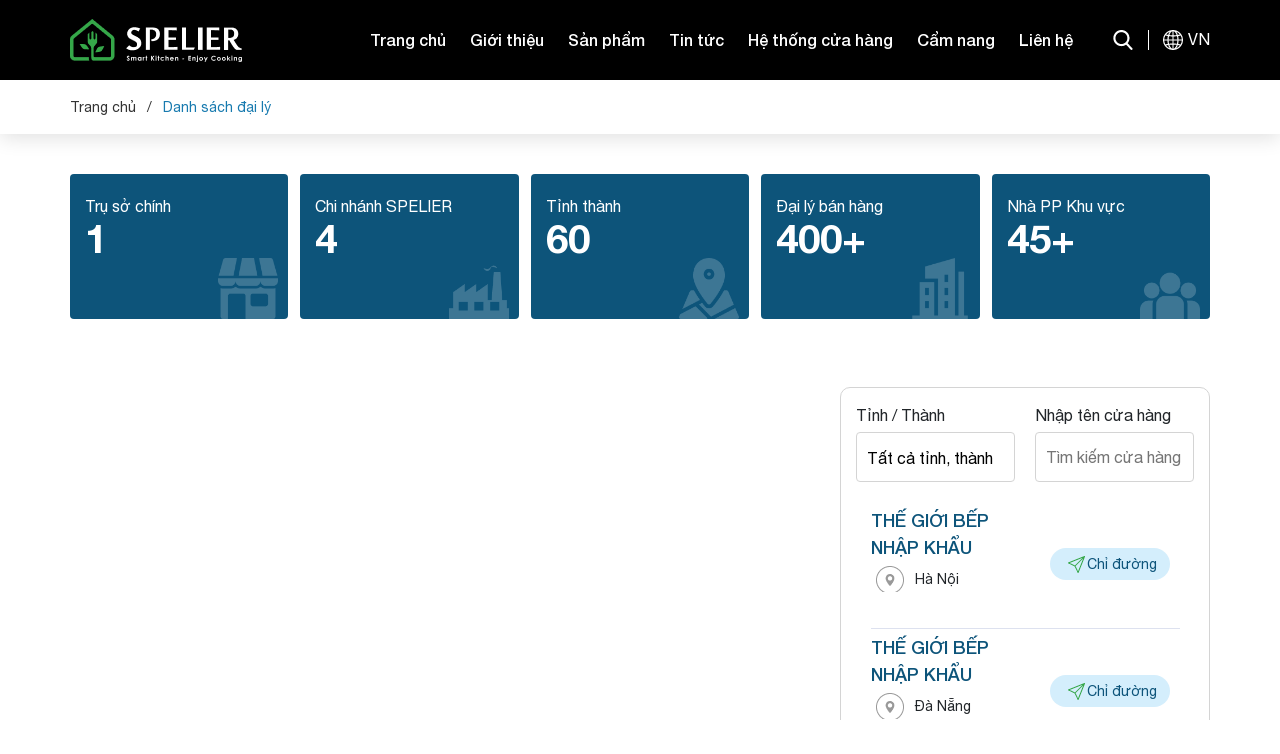

--- FILE ---
content_type: text/css
request_url: https://bizweb.dktcdn.net/100/341/445/themes/914730/assets/main.scss.css?1764337109988
body_size: 9479
content:
@font-face{font-family:swiper-icons;src:url("data:application/font-woff;charset=utf-8;base64, [base64]//wADZ2x5ZgAAAywAAADMAAAD2MHtryVoZWFkAAABbAAAADAAAAA2E2+eoWhoZWEAAAGcAAAAHwAAACQC9gDzaG10eAAAAigAAAAZAAAArgJkABFsb2NhAAAC0AAAAFoAAABaFQAUGG1heHAAAAG8AAAAHwAAACAAcABAbmFtZQAAA/gAAAE5AAACXvFdBwlwb3N0AAAFNAAAAGIAAACE5s74hXjaY2BkYGAAYpf5Hu/j+W2+MnAzMYDAzaX6QjD6/4//Bxj5GA8AuRwMYGkAPywL13jaY2BkYGA88P8Agx4j+/8fQDYfA1AEBWgDAIB2BOoAeNpjYGRgYNBh4GdgYgABEMnIABJzYNADCQAACWgAsQB42mNgYfzCOIGBlYGB0YcxjYGBwR1Kf2WQZGhhYGBiYGVmgAFGBiQQkOaawtDAoMBQxXjg/wEGPcYDDA4wNUA2CCgwsAAAO4EL6gAAeNpj2M0gyAACqxgGNWBkZ2D4/wMA+xkDdgAAAHjaY2BgYGaAYBkGRgYQiAHyGMF8FgYHIM3DwMHABGQrMOgyWDLEM1T9/w8UBfEMgLzE////P/5//f/V/xv+r4eaAAeMbAxwIUYmIMHEgKYAYjUcsDAwsLKxc3BycfPw8jEQA/[base64]/uznmfPFBNODM2K7MTQ45YEAZqGP81AmGGcF3iPqOop0r1SPTaTbVkfUe4HXj97wYE+yNwWYxwWu4v1ugWHgo3S1XdZEVqWM7ET0cfnLGxWfkgR42o2PvWrDMBSFj/IHLaF0zKjRgdiVMwScNRAoWUoH78Y2icB/yIY09An6AH2Bdu/UB+yxopYshQiEvnvu0dURgDt8QeC8PDw7Fpji3fEA4z/PEJ6YOB5hKh4dj3EvXhxPqH/SKUY3rJ7srZ4FZnh1PMAtPhwP6fl2PMJMPDgeQ4rY8YT6Gzao0eAEA409DuggmTnFnOcSCiEiLMgxCiTI6Cq5DZUd3Qmp10vO0LaLTd2cjN4fOumlc7lUYbSQcZFkutRG7g6JKZKy0RmdLY680CDnEJ+UMkpFFe1RN7nxdVpXrC4aTtnaurOnYercZg2YVmLN/d/gczfEimrE/fs/bOuq29Zmn8tloORaXgZgGa78yO9/cnXm2BpaGvq25Dv9S4E9+5SIc9PqupJKhYFSSl47+Qcr1mYNAAAAeNptw0cKwkAAAMDZJA8Q7OUJvkLsPfZ6zFVERPy8qHh2YER+3i/BP83vIBLLySsoKimrqKqpa2hp6+jq6RsYGhmbmJqZSy0sraxtbO3sHRydnEMU4uR6yx7JJXveP7WrDycAAAAAAAH//wACeNpjYGRgYOABYhkgZgJCZgZNBkYGLQZtIJsFLMYAAAw3ALgAeNolizEKgDAQBCchRbC2sFER0YD6qVQiBCv/H9ezGI6Z5XBAw8CBK/m5iQQVauVbXLnOrMZv2oLdKFa8Pjuru2hJzGabmOSLzNMzvutpB3N42mNgZGBg4GKQYzBhYMxJLMlj4GBgAYow/P/PAJJhLM6sSoWKfWCAAwDAjgbRAAB42mNgYGBkAIIbCZo5IPrmUn0hGA0AO8EFTQAA") format("woff");font-weight:400;font-style:normal}:root{--swiper-theme-color:#007aff}.swiper-container{margin-left:auto;margin-right:auto;position:relative;overflow:hidden;list-style:none;padding:0;z-index:1}.swiper-container-vertical>.swiper-wrapper{flex-direction:column}.swiper-wrapper{position:relative;width:100%;height:100%;z-index:1;display:flex;transition-property:transform;box-sizing:content-box}.swiper-container-android .swiper-slide,.swiper-wrapper{transform:translate3d(0px, 0, 0)}.swiper-container-multirow>.swiper-wrapper{flex-wrap:wrap}.swiper-container-multirow-column>.swiper-wrapper{flex-wrap:wrap;flex-direction:column}.swiper-container-free-mode>.swiper-wrapper{transition-timing-function:ease-out;margin:0 auto}.swiper-slide{flex-shrink:0;width:100%;height:100%;position:relative;transition-property:transform}.swiper-slide-invisible-blank{visibility:hidden}.swiper-container-autoheight,.swiper-container-autoheight .swiper-slide{height:auto}.swiper-container-autoheight .swiper-wrapper{align-items:flex-start;transition-property:transform,height}.swiper-container-3d{perspective:1200px}.swiper-container-3d .swiper-cube-shadow,.swiper-container-3d .swiper-slide,.swiper-container-3d .swiper-slide-shadow-bottom,.swiper-container-3d .swiper-slide-shadow-left,.swiper-container-3d .swiper-slide-shadow-right,.swiper-container-3d .swiper-slide-shadow-top,.swiper-container-3d .swiper-wrapper{transform-style:preserve-3d}.swiper-container-3d .swiper-slide-shadow-bottom,.swiper-container-3d .swiper-slide-shadow-left,.swiper-container-3d .swiper-slide-shadow-right,.swiper-container-3d .swiper-slide-shadow-top{position:absolute;left:0;top:0;width:100%;height:100%;pointer-events:none;z-index:10}.swiper-container-3d .swiper-slide-shadow-left{background-image:linear-gradient(to left, rgba(0,0,0,0.5), transparent)}.swiper-container-3d .swiper-slide-shadow-right{background-image:linear-gradient(to right, rgba(0,0,0,0.5), transparent)}.swiper-container-3d .swiper-slide-shadow-top{background-image:linear-gradient(to top, rgba(0,0,0,0.5), transparent)}.swiper-container-3d .swiper-slide-shadow-bottom{background-image:linear-gradient(to bottom, rgba(0,0,0,0.5), transparent)}.swiper-container-css-mode>.swiper-wrapper{overflow:auto;scrollbar-width:none;-ms-overflow-style:none}.swiper-container-css-mode>.swiper-wrapper::-webkit-scrollbar{display:none}.swiper-container-css-mode>.swiper-wrapper>.swiper-slide{scroll-snap-align:start start}.swiper-container-horizontal.swiper-container-css-mode>.swiper-wrapper{scroll-snap-type:x mandatory}.swiper-container-vertical.swiper-container-css-mode>.swiper-wrapper{scroll-snap-type:y mandatory}:root{--swiper-navigation-size:44px}.swiper-button-next,.swiper-button-prev{position:absolute;top:50%;width:calc(var(--swiper-navigation-size)/ 44 * 27);height:var(--swiper-navigation-size);margin-top:calc(-1 * var(--swiper-navigation-size)/ 2);z-index:10;cursor:pointer;display:flex;align-items:center;justify-content:center;color:var(--swiper-navigation-color, var(--swiper-theme-color))}.swiper-button-next.swiper-button-disabled,.swiper-button-prev.swiper-button-disabled{opacity:.35;cursor:auto;pointer-events:none}.swiper-button-next:after,.swiper-button-prev:after{font-family:swiper-icons;font-size:var(--swiper-navigation-size);text-transform:none !important;letter-spacing:0;text-transform:none;font-variant:initial;line-height:1}.swiper-button-prev,.swiper-container-rtl .swiper-button-next{left:10px;right:auto}.swiper-button-prev:after,.swiper-container-rtl .swiper-button-next:after{content:'prev'}.swiper-button-next,.swiper-container-rtl .swiper-button-prev{right:10px;left:auto}.swiper-button-next:after,.swiper-container-rtl .swiper-button-prev:after{content:'next'}.swiper-button-next.swiper-button-white,.swiper-button-prev.swiper-button-white{--swiper-navigation-color:#ffffff}.swiper-button-next.swiper-button-black,.swiper-button-prev.swiper-button-black{--swiper-navigation-color:#000000}.swiper-button-lock{display:none}.swiper-pagination{position:absolute;text-align:center;transition:.3s opacity;transform:translate3d(0, 0, 0);z-index:10}.swiper-pagination.swiper-pagination-hidden{opacity:0}.swiper-container-horizontal>.swiper-pagination-bullets,.swiper-pagination-custom,.swiper-pagination-fraction{bottom:10px;left:0;width:100%}.swiper-pagination-bullets-dynamic{overflow:hidden;font-size:0}.swiper-pagination-bullets-dynamic .swiper-pagination-bullet{transform:scale(0.33);position:relative}.swiper-pagination-bullets-dynamic .swiper-pagination-bullet-active{transform:scale(1)}.swiper-pagination-bullets-dynamic .swiper-pagination-bullet-active-main{transform:scale(1)}.swiper-pagination-bullets-dynamic .swiper-pagination-bullet-active-prev{transform:scale(0.66)}.swiper-pagination-bullets-dynamic .swiper-pagination-bullet-active-prev-prev{transform:scale(0.33)}.swiper-pagination-bullets-dynamic .swiper-pagination-bullet-active-next{transform:scale(0.66)}.swiper-pagination-bullets-dynamic .swiper-pagination-bullet-active-next-next{transform:scale(0.33)}.swiper-pagination-bullet{width:8px;height:8px;display:inline-block;border-radius:100%;background:#000;opacity:.2}button.swiper-pagination-bullet{border:none;margin:0;padding:0;box-shadow:none;-webkit-appearance:none;-moz-appearance:none;appearance:none}.swiper-pagination-clickable .swiper-pagination-bullet{cursor:pointer}.swiper-pagination-bullet-active{opacity:1;background:var(--swiper-pagination-color, var(--swiper-theme-color))}.swiper-container-vertical>.swiper-pagination-bullets{right:10px;top:50%;transform:translate3d(0px, -50%, 0)}.swiper-container-vertical>.swiper-pagination-bullets .swiper-pagination-bullet{margin:6px 0;display:block}.swiper-container-vertical>.swiper-pagination-bullets.swiper-pagination-bullets-dynamic{top:50%;transform:translateY(-50%);width:8px}.swiper-container-vertical>.swiper-pagination-bullets.swiper-pagination-bullets-dynamic .swiper-pagination-bullet{display:inline-block;transition:.2s transform,.2s top}.swiper-container-horizontal>.swiper-pagination-bullets .swiper-pagination-bullet{margin:0 4px}.swiper-container-horizontal>.swiper-pagination-bullets.swiper-pagination-bullets-dynamic{left:50%;transform:translateX(-50%);white-space:nowrap}.swiper-container-horizontal>.swiper-pagination-bullets.swiper-pagination-bullets-dynamic .swiper-pagination-bullet{transition:.2s transform,.2s left}.swiper-container-horizontal.swiper-container-rtl>.swiper-pagination-bullets-dynamic .swiper-pagination-bullet{transition:.2s transform,.2s right}.swiper-pagination-progressbar{background:rgba(0,0,0,0.25);position:absolute}.swiper-pagination-progressbar .swiper-pagination-progressbar-fill{background:var(--swiper-pagination-color, var(--swiper-theme-color));position:absolute;left:0;top:0;width:100%;height:100%;transform:scale(0);transform-origin:left top}.swiper-container-rtl .swiper-pagination-progressbar .swiper-pagination-progressbar-fill{transform-origin:right top}.swiper-container-horizontal>.swiper-pagination-progressbar,.swiper-container-vertical>.swiper-pagination-progressbar.swiper-pagination-progressbar-opposite{width:100%;height:4px;left:0;top:0}.swiper-container-horizontal>.swiper-pagination-progressbar.swiper-pagination-progressbar-opposite,.swiper-container-vertical>.swiper-pagination-progressbar{width:4px;height:100%;left:0;top:0}.swiper-pagination-white{--swiper-pagination-color:#ffffff}.swiper-pagination-black{--swiper-pagination-color:#000000}.swiper-pagination-lock{display:none}.swiper-scrollbar{border-radius:10px;position:relative;-ms-touch-action:none;background:rgba(0,0,0,0.1)}.swiper-container-horizontal>.swiper-scrollbar{position:absolute;left:1%;bottom:3px;z-index:50;height:5px;width:98%}.swiper-container-vertical>.swiper-scrollbar{position:absolute;right:3px;top:1%;z-index:50;width:5px;height:98%}.swiper-scrollbar-drag{height:100%;width:100%;position:relative;background:rgba(0,0,0,0.5);border-radius:10px;left:0;top:0}.swiper-scrollbar-cursor-drag{cursor:move}.swiper-scrollbar-lock{display:none}.swiper-zoom-container{width:100%;height:100%;display:flex;justify-content:center;align-items:center;text-align:center}.swiper-zoom-container>canvas,.swiper-zoom-container>img,.swiper-zoom-container>svg{max-width:100%;max-height:100%;object-fit:contain}.swiper-slide-zoomed{cursor:move}.swiper-lazy-preloader{width:42px;height:42px;position:absolute;left:50%;top:50%;margin-left:-21px;margin-top:-21px;z-index:10;transform-origin:50%;animation:swiper-preloader-spin 1s infinite linear;box-sizing:border-box;border:4px solid var(--swiper-preloader-color, var(--swiper-theme-color));border-radius:50%;border-top-color:transparent}.swiper-lazy-preloader-white{--swiper-preloader-color:#fff}.swiper-lazy-preloader-black{--swiper-preloader-color:#000}@keyframes swiper-preloader-spin{100%{transform:rotate(360deg)}}.swiper-container .swiper-notification{position:absolute;left:0;top:0;pointer-events:none;opacity:0;z-index:-1000}.swiper-container-fade.swiper-container-free-mode .swiper-slide{transition-timing-function:ease-out}.swiper-container-fade .swiper-slide{pointer-events:none;transition-property:opacity}.swiper-container-fade .swiper-slide .swiper-slide{pointer-events:none}.swiper-container-fade .swiper-slide-active,.swiper-container-fade .swiper-slide-active .swiper-slide-active{pointer-events:auto}.swiper-container-cube{overflow:visible}.swiper-container-cube .swiper-slide{pointer-events:none;-webkit-backface-visibility:hidden;backface-visibility:hidden;z-index:1;visibility:hidden;transform-origin:0 0;width:100%;height:100%}.swiper-container-cube .swiper-slide .swiper-slide{pointer-events:none}.swiper-container-cube.swiper-container-rtl .swiper-slide{transform-origin:100% 0}.swiper-container-cube .swiper-slide-active,.swiper-container-cube .swiper-slide-active .swiper-slide-active{pointer-events:auto}.swiper-container-cube .swiper-slide-active,.swiper-container-cube .swiper-slide-next,.swiper-container-cube .swiper-slide-next+.swiper-slide,.swiper-container-cube .swiper-slide-prev{pointer-events:auto;visibility:visible}.swiper-container-cube .swiper-slide-shadow-bottom,.swiper-container-cube .swiper-slide-shadow-left,.swiper-container-cube .swiper-slide-shadow-right,.swiper-container-cube .swiper-slide-shadow-top{z-index:0;-webkit-backface-visibility:hidden;backface-visibility:hidden}.swiper-container-cube .swiper-cube-shadow{position:absolute;left:0;bottom:0px;width:100%;height:100%;background:#000;opacity:.6;-webkit-filter:blur(50px);filter:blur(50px);z-index:0}.swiper-container-flip{overflow:visible}.swiper-container-flip .swiper-slide{pointer-events:none;-webkit-backface-visibility:hidden;backface-visibility:hidden;z-index:1}.swiper-container-flip .swiper-slide .swiper-slide{pointer-events:none}.swiper-container-flip .swiper-slide-active,.swiper-container-flip .swiper-slide-active .swiper-slide-active{pointer-events:auto}.swiper-container-flip .swiper-slide-shadow-bottom,.swiper-container-flip .swiper-slide-shadow-left,.swiper-container-flip .swiper-slide-shadow-right,.swiper-container-flip .swiper-slide-shadow-top{z-index:0;-webkit-backface-visibility:hidden;backface-visibility:hidden}@font-face{font-family:'SVN-Gilroy';font-style:normal;font-display:swap;font-weight:500;src:url(//bizweb.dktcdn.net/100/341/445/themes/914730/assets/svn-gilroy_medium.ttf?1764335475113)}@font-face{font-family:'SVN-Gilroy';font-display:swap;src:url(//bizweb.dktcdn.net/100/341/445/themes/914730/assets/svn-gilroy_semibold.ttf?1764335475113);font-weight:bold}@font-face{font-family:'Helvetica Neue';font-display:swap;src:url(//bizweb.dktcdn.net/100/341/445/themes/914730/assets/helvetica-neue-regular.ttf?1764335475113)}@font-face{font-family:'Helvetica Neue';font-display:swap;src:url(//bizweb.dktcdn.net/100/341/445/themes/914730/assets/helvetica-neue-medium.ttf?1764335475113);font-weight:500}@font-face{font-family:'Helvetica Neue';font-display:swap;src:url(//bizweb.dktcdn.net/100/341/445/themes/914730/assets/helvetica-neue-bold.ttf?1764335475113);font-weight:bold}body{font-size:16px;font-family:'Helvetica Neue'}svg{width:20px;height:20px}a:hover{color:#177aaf}.relative{position:relative}.absolute{position:absolute}.bold{font-weight:bold}.rte img{height:initial !important}.rte table{max-width:100%}.rte table td{padding:10px}.rte table td *:last-child{margin:0}.alert{position:relative;padding:.75rem 1.25rem;margin-bottom:1rem;border:1px solid transparent;border-radius:.25rem}.alert-heading{color:inherit}.alert-link{font-weight:700}.alert-dismissible{padding-right:4rem}.alert-dismissible .close{position:absolute;top:0;right:0;padding:.75rem 1.25rem;color:inherit;border:initial;background:initial}.alert-primary{color:#004085;background-color:#cce5ff;border-color:#b8daff}.alert-primary hr{border-top-color:#9fcdff}.alert-primary .alert-link{color:#002752}.alert-secondary{color:#383d41;background-color:#e2e3e5;border-color:#d6d8db}.alert-secondary hr{border-top-color:#c8cbcf}.alert-secondary .alert-link{color:#202326}.alert-success{color:#155724;background-color:#d4edda;border-color:#c3e6cb}.alert-success hr{border-top-color:#b1dfbb}.alert-success .alert-link{color:#0b2e13}.alert-info{color:#0c5460;background-color:#d1ecf1;border-color:#bee5eb}.alert-info hr{border-top-color:#abdde5}.alert-info .alert-link{color:#062c33}.alert-warning{color:#856404;background-color:#fff3cd;border-color:#ffeeba}.alert-warning hr{border-top-color:#ffe8a1}.alert-warning .alert-link{color:#533f03}.alert-danger{color:#721c24;background-color:#f8d7da;border-color:#f5c6cb}.alert-danger hr{border-top-color:#f1b0b7}.alert-danger .alert-link{color:#491217}.alert-light{color:#818182;background-color:#fefefe;border-color:#fdfdfe}.alert-light hr{border-top-color:#ececf6}.alert-light .alert-link{color:#686868}.alert-dark{color:#1b1e21;background-color:#d6d8d9;border-color:#c6c8ca}.alert-dark hr{border-top-color:#b9bbbe}.alert-dark .alert-link{color:#040505}.swiper-container .swiper-button-disabled{display:none}.swiper-container .swiper-button-next:after,.swiper-container .swiper-button-prev:after{font-size:16px;font-weight:bold;color:#333}.text-center{text-align:center}header{background:#000000}header .container{height:80px}header .container .col-search-cart{margin-left:auto}header .block-search,header .lang-header,header .account-header{padding-left:15px;margin-left:15px;line-height:1;display:flex;height:80px;align-items:center;position:relative}header .block-search .icon,header .lang-header .icon,header .account-header .icon{color:#FFF;cursor:pointer}header .block-search .icon+*,header .lang-header .icon+*,header .account-header .icon+*{display:none;position:absolute;top:100%;right:0;z-index:9}header .block-search .link,header .lang-header .link,header .account-header .link{background:#FFF;border:1px #ebebeb solid}header .block-search .link a,header .lang-header .link a,header .account-header .link a{display:block;padding:5px 10px;white-space:nowrap}header .block-search:hover .icon+*,header .lang-header:hover .icon+*,header .account-header:hover .icon+*{display:block}header .block-search{position:relative}header .block-search .header-search-form:before{content:"";position:absolute;top:-14px;right:0;background:transparent;width:200px;height:14px}header .block-search .header-search-form input{outline:none;padding:0 50px 0 20px;border:1px solid #ebebeb;line-height:40px;font-size:14px}header .block-search .header-search-form button{position:absolute;top:0;right:0;border:initial;height:41px;width:41px;background:transparent;outline:none;line-height:38px}header .block-search .header-search-form button svg{width:16px;height:16px;margin-top:-3px}header .block-search:hover .header-search-form{display:block}header .lang-header:before,header .account-header:before{content:'';position:absolute;left:0;top:30px;background:#FFF;width:1px;height:20px}header .lang-header .icon span{margin-left:5px;transform:translateY(1px);display:inline-block}.header-menu .col-search-cart{text-align:right}.header-menu .col-search-cart .block-search{display:inline-block;margin-right:20px;z-index:9}.header-menu .col-search-cart .block-search>svg{width:16px;height:16px;cursor:pointer}.header-menu .col-search-cart .block-search .header-search-form{position:absolute;top:36px;right:0;display:none}.header-menu .col-search-cart .block-search .header-search-form:before{content:"";position:absolute;top:-14px;right:0;background:transparent;width:200px;height:14px}.header-menu .col-search-cart .block-search .header-search-form input{outline:none;padding:0 50px 0 10px;border:1px solid #ebebeb;line-height:40px;font-size:14px}.header-menu .col-search-cart .block-search .header-search-form button{position:absolute;top:0;right:0;border:initial;height:41px;width:41px;background:transparent;outline:none;line-height:38px}.header-menu .col-search-cart .block-search .header-search-form button svg{width:16px;height:16px;margin-top:-3px}.header-menu .col-search-cart .block-cart{display:inline-block}.header-menu .col-search-cart .block-cart .header-cart{position:relative}.header-menu .col-search-cart .block-cart .header-cart svg{width:16px;height:16px}.header-menu .col-search-cart .block-cart .header-cart .count_item_pr{width:20px;height:20px;text-align:center;line-height:20px;position:absolute;top:-5px;right:-10px;background:#0d547a;color:#fff;font-size:12px;border-radius:50%}.header-menu .header-nav ul{padding:0;margin:0;list-style:none}.product-action .product-thumbnail{position:relative;overflow:hidden;margin-bottom:15px}.product-action .product-thumbnail .image_thumb{padding-bottom:100%;display:block;height:0;position:relative}.product-action .product-thumbnail .image_thumb img{left:50%;top:50%;transform:translate(-50%, -50%);max-width:100%;max-height:100%;width:auto !important;height:auto !important;position:absolute}.product-action .product-thumbnail .image_thumb:before{content:"";width:100%;height:100%;background:#fdfdfd;opacity:0;position:absolute;z-index:2;top:0;left:0}.product-action .product-info{padding:0 16px 36px}.product-action .product-info .product-name{font-size:20px}.product-action .product-info .product-name a{display:block;text-overflow:ellipsis;overflow:hidden;white-space:nowrap}.product-action .product-info .more{border:1px #C1C1C1 solid;line-height:35px;padding:0 19px;border-radius:10px}.product-action .product-info .more:hover{background:#0d547a;border-color:#0d547a;color:#FFF}.product-action .smart{position:absolute;top:10px;left:10px;background:#0d547a;font-size:12px;color:#ffff;height:20px;width:40px;text-align:center;display:flex;align-items:center;justify-content:center}.backtop{position:fixed;bottom:20px;right:20px;background:#333;height:30px;width:30px;text-align:center;border-radius:30px;z-index:999;opacity:0}.backtop:hover{background:#177aaf}.backtop svg{width:20px;height:20px;color:#fff;margin-top:5px}.backtop.show{opacity:1}.footer{background:#000000;padding-top:50px;color:#D0D0D0}.footer a{color:#D0D0D0}.footer .footer-top{margin-bottom:30px}.footer .footer-top a{display:block;margin-bottom:20px}.footer .col-footer{margin-bottom:35px}.footer .title-menu{font-size:16px;margin-bottom:20px;position:relative}.footer .item{margin-bottom:12px;line-height:1.7}.footer .list-menu{margin-bottom:50px}.footer .list-menu a{display:block;color:#D0D0D0;margin-bottom:10px}.footer .list-menu a:hover{color:#177aaf}.footer .link-social{margin-bottom:20px}.footer .link-social a{background:#FFF;display:inline-block;vertical-align:top;width:30px;height:30px;text-align:center;border-radius:50%}.footer .link-social a img{transform:translateY(2px)}.footer #copyright{text-align:center;padding:24px 0;background:#3D3D3D;color:#FFF}.footer #copyright a{color:#FFF}@media (min-width: 1199px){.product-action .product-thumbnail .action{justify-content:center;position:absolute;top:50%;left:50%;width:100%;transform:translate(-50%, -50%);z-index:10;-webkit-transition:all ease 0.3s;-moz-transition:all ease 0.3s;-ms-transition:all ease 0.3s;-o-transition:all ease 0.3s;transition:all ease 0.3s;opacity:0;visibility:hidden}.product-action .product-thumbnail .action .btn-views{width:50%;border:initial;height:35px;text-align:center;margin:0 2.5px;display:flex;align-items:center;justify-content:center;background:#363636;color:#fff !important;font-size:14px}.product-action .product-thumbnail .action .btn-views:hover{background:#0d547a}.product-action:hover .action{opacity:1;visibility:visible}.product-action:hover .product-thumbnail .image_thumb:before{opacity:.6}}@media (min-width: 991px){header.header{position:relative}.header-menu .header-nav>ul.item_big>li.nav-item{display:inline-block}.header-menu .header-nav>ul.item_big>li.nav-item:first-child>a{padding-left:0}.header-menu .header-nav>ul.item_big>li.nav-item>a{display:block;text-align:left;padding:28px 10px;position:relative;color:#FFF;font-weight:500}}@media (min-width: 991px) and (max-width: 1199px){.header-menu .header-nav>ul.item_big>li.nav-item>a{font-size:11px;padding:32px 10px}}@media (min-width: 991px){.header-menu .header-nav>ul.item_big>li.nav-item:hover>a{color:#177aaf}.header-menu .header-nav>ul.item_big>li.nav-item:hover>ul{height:123px}.header-menu .header-nav>ul.item_big>li.nav-item .fa-caret-down{visibility:hidden;display:none}.header-menu .header-nav>ul.item_big>li.nav-item .item_small{position:absolute;top:100%;left:0;right:0;background:rgba(0,0,0,0.55);z-index:99;height:0;transition:all .3s;overflow:hidden;display:-webkit-box;display:-webkit-flex;display:-moz-box;display:-ms-flexbox;display:flex;-webkit-box-pack:center;-webkit-justify-content:center;-moz-box-pack:center;-ms-flex-pack:center;justify-content:center;text-align:center}.header-menu .header-nav>ul.item_big>li.nav-item .item_small:before{content:"";position:absolute;top:-14px;right:0;background:transparent;width:200px;height:14px}.header-menu .header-nav>ul.item_big>li.nav-item .item_small>li>a{background-position:top 28px center;background-repeat:no-repeat;background-size:32px}.header-menu .header-nav>ul.item_big>li.nav-item:nth-child(2) .item_small>li:nth-child(1)>a{background-image:url(//bizweb.dktcdn.net/100/341/445/themes/914730/assets/menu_child_2_1.png?1764335475113)}.header-menu .header-nav>ul.item_big>li.nav-item:nth-child(2) .item_small>li:nth-child(1)>a:hover{background-image:url(//bizweb.dktcdn.net/100/341/445/themes/914730/assets/menu_child_2_1_hv.png?1764335475113)}.header-menu .header-nav>ul.item_big>li.nav-item:nth-child(2) .item_small>li:nth-child(2)>a{background-image:url(//bizweb.dktcdn.net/100/341/445/themes/914730/assets/menu_child_2_2.png?1764335475113)}.header-menu .header-nav>ul.item_big>li.nav-item:nth-child(2) .item_small>li:nth-child(2)>a:hover{background-image:url(//bizweb.dktcdn.net/100/341/445/themes/914730/assets/menu_child_2_2_hv.png?1764335475113)}.header-menu .header-nav>ul.item_big>li.nav-item:nth-child(2) .item_small>li:nth-child(3)>a{background-image:url(//bizweb.dktcdn.net/100/341/445/themes/914730/assets/menu_child_2_3.png?1764335475113)}.header-menu .header-nav>ul.item_big>li.nav-item:nth-child(2) .item_small>li:nth-child(3)>a:hover{background-image:url(//bizweb.dktcdn.net/100/341/445/themes/914730/assets/menu_child_2_3_hv.png?1764335475113)}.header-menu .header-nav>ul.item_big>li.nav-item:nth-child(2) .item_small>li:nth-child(4)>a{background-image:url(//bizweb.dktcdn.net/100/341/445/themes/914730/assets/menu_child_2_4.png?1764335475113)}.header-menu .header-nav>ul.item_big>li.nav-item:nth-child(2) .item_small>li:nth-child(4)>a:hover{background-image:url(//bizweb.dktcdn.net/100/341/445/themes/914730/assets/menu_child_2_4_hv.png?1764335475113)}.header-menu .header-nav>ul.item_big>li.nav-item:nth-child(2) .item_small>li:nth-child(5)>a{background-image:url(//bizweb.dktcdn.net/100/341/445/themes/914730/assets/menu_child_2_5.png?1764335475113)}.header-menu .header-nav>ul.item_big>li.nav-item:nth-child(2) .item_small>li:nth-child(5)>a:hover{background-image:url(//bizweb.dktcdn.net/100/341/445/themes/914730/assets/menu_child_2_5_hv.png?1764335475113)}.header-menu .header-nav>ul.item_big>li.nav-item:nth-child(2) .item_small>li:nth-child(6)>a{background-image:url(//bizweb.dktcdn.net/100/341/445/themes/914730/assets/menu_child_2_6.png?1764335475113)}.header-menu .header-nav>ul.item_big>li.nav-item:nth-child(2) .item_small>li:nth-child(6)>a:hover{background-image:url(//bizweb.dktcdn.net/100/341/445/themes/914730/assets/menu_child_2_6_hv.png?1764335475113)}.header-menu .header-nav>ul.item_big>li.nav-item:nth-child(2) .item_small>li:nth-child(7)>a{background-image:url(//bizweb.dktcdn.net/100/341/445/themes/914730/assets/menu_child_2_7.png?1764335475113)}.header-menu .header-nav>ul.item_big>li.nav-item:nth-child(2) .item_small>li:nth-child(7)>a:hover{background-image:url(//bizweb.dktcdn.net/100/341/445/themes/914730/assets/menu_child_2_7_hv.png?1764335475113)}.header-menu .header-nav>ul.item_big>li.nav-item:nth-child(2) .item_small>li:nth-child(8)>a{background-image:url(//bizweb.dktcdn.net/100/341/445/themes/914730/assets/menu_child_2_8.png?1764335475113)}.header-menu .header-nav>ul.item_big>li.nav-item:nth-child(2) .item_small>li:nth-child(8)>a:hover{background-image:url(//bizweb.dktcdn.net/100/341/445/themes/914730/assets/menu_child_2_8_hv.png?1764335475113)}.header-menu .header-nav>ul.item_big>li.nav-item:nth-child(2) .item_small>li:nth-child(9)>a{background-image:url(//bizweb.dktcdn.net/100/341/445/themes/914730/assets/menu_child_2_9.png?1764335475113)}.header-menu .header-nav>ul.item_big>li.nav-item:nth-child(2) .item_small>li:nth-child(9)>a:hover{background-image:url(//bizweb.dktcdn.net/100/341/445/themes/914730/assets/menu_child_2_9_hv.png?1764335475113)}.header-menu .header-nav>ul.item_big>li.nav-item:nth-child(2) .item_small>li:nth-child(10)>a{background-image:url(//bizweb.dktcdn.net/100/341/445/themes/914730/assets/menu_child_2_10.png?1764335475113)}.header-menu .header-nav>ul.item_big>li.nav-item:nth-child(2) .item_small>li:nth-child(10)>a:hover{background-image:url(//bizweb.dktcdn.net/100/341/445/themes/914730/assets/menu_child_2_10_hv.png?1764335475113)}.header-menu .header-nav>ul.item_big>li.nav-item:nth-child(3) .item_small>li:nth-child(1)>a{background-image:url(//bizweb.dktcdn.net/100/341/445/themes/914730/assets/menu_child_3_1.png?1764335475113)}.header-menu .header-nav>ul.item_big>li.nav-item:nth-child(3) .item_small>li:nth-child(1)>a:hover{background-image:url(//bizweb.dktcdn.net/100/341/445/themes/914730/assets/menu_child_3_1_hv.png?1764335475113)}.header-menu .header-nav>ul.item_big>li.nav-item:nth-child(3) .item_small>li:nth-child(2)>a{background-image:url(//bizweb.dktcdn.net/100/341/445/themes/914730/assets/menu_child_3_2.png?1764335475113)}.header-menu .header-nav>ul.item_big>li.nav-item:nth-child(3) .item_small>li:nth-child(2)>a:hover{background-image:url(//bizweb.dktcdn.net/100/341/445/themes/914730/assets/menu_child_3_2_hv.png?1764335475113)}.header-menu .header-nav>ul.item_big>li.nav-item:nth-child(3) .item_small>li:nth-child(3)>a{background-image:url(//bizweb.dktcdn.net/100/341/445/themes/914730/assets/menu_child_3_3.png?1764335475113)}.header-menu .header-nav>ul.item_big>li.nav-item:nth-child(3) .item_small>li:nth-child(3)>a:hover{background-image:url(//bizweb.dktcdn.net/100/341/445/themes/914730/assets/menu_child_3_3_hv.png?1764335475113)}.header-menu .header-nav>ul.item_big>li.nav-item:nth-child(3) .item_small>li:nth-child(4)>a{background-image:url(//bizweb.dktcdn.net/100/341/445/themes/914730/assets/menu_child_3_4.png?1764335475113)}.header-menu .header-nav>ul.item_big>li.nav-item:nth-child(3) .item_small>li:nth-child(4)>a:hover{background-image:url(//bizweb.dktcdn.net/100/341/445/themes/914730/assets/menu_child_3_4_hv.png?1764335475113)}.header-menu .header-nav>ul.item_big>li.nav-item:nth-child(3) .item_small>li:nth-child(5)>a{background-image:url(//bizweb.dktcdn.net/100/341/445/themes/914730/assets/menu_child_3_5.png?1764335475113)}.header-menu .header-nav>ul.item_big>li.nav-item:nth-child(3) .item_small>li:nth-child(5)>a:hover{background-image:url(//bizweb.dktcdn.net/100/341/445/themes/914730/assets/menu_child_3_5_hv.png?1764335475113)}.header-menu .header-nav>ul.item_big>li.nav-item:nth-child(3) .item_small>li:nth-child(6)>a{background-image:url(//bizweb.dktcdn.net/100/341/445/themes/914730/assets/menu_child_3_6.png?1764335475113)}.header-menu .header-nav>ul.item_big>li.nav-item:nth-child(3) .item_small>li:nth-child(6)>a:hover{background-image:url(//bizweb.dktcdn.net/100/341/445/themes/914730/assets/menu_child_3_6_hv.png?1764335475113)}.header-menu .header-nav>ul.item_big>li.nav-item:nth-child(3) .item_small>li:nth-child(7)>a{background-image:url(//bizweb.dktcdn.net/100/341/445/themes/914730/assets/menu_child_3_7.png?1764335475113)}.header-menu .header-nav>ul.item_big>li.nav-item:nth-child(3) .item_small>li:nth-child(7)>a:hover{background-image:url(//bizweb.dktcdn.net/100/341/445/themes/914730/assets/menu_child_3_7_hv.png?1764335475113)}.header-menu .header-nav>ul.item_big>li.nav-item:nth-child(3) .item_small>li:nth-child(8)>a{background-image:url(//bizweb.dktcdn.net/100/341/445/themes/914730/assets/menu_child_3_8.png?1764335475113)}.header-menu .header-nav>ul.item_big>li.nav-item:nth-child(3) .item_small>li:nth-child(8)>a:hover{background-image:url(//bizweb.dktcdn.net/100/341/445/themes/914730/assets/menu_child_3_8_hv.png?1764335475113)}.header-menu .header-nav>ul.item_big>li.nav-item:nth-child(3) .item_small>li:nth-child(9)>a{background-image:url(//bizweb.dktcdn.net/100/341/445/themes/914730/assets/menu_child_3_9.png?1764335475113)}.header-menu .header-nav>ul.item_big>li.nav-item:nth-child(3) .item_small>li:nth-child(9)>a:hover{background-image:url(//bizweb.dktcdn.net/100/341/445/themes/914730/assets/menu_child_3_9_hv.png?1764335475113)}.header-menu .header-nav>ul.item_big>li.nav-item:nth-child(3) .item_small>li:nth-child(10)>a{background-image:url(//bizweb.dktcdn.net/100/341/445/themes/914730/assets/menu_child_3_10.png?1764335475113)}.header-menu .header-nav>ul.item_big>li.nav-item:nth-child(3) .item_small>li:nth-child(10)>a:hover{background-image:url(//bizweb.dktcdn.net/100/341/445/themes/914730/assets/menu_child_3_10_hv.png?1764335475113)}.header-menu .header-nav>ul.item_big>li.nav-item:nth-child(4) .item_small>li:nth-child(1)>a{background-image:url(//bizweb.dktcdn.net/100/341/445/themes/914730/assets/menu_child_4_1.png?1764335475113)}.header-menu .header-nav>ul.item_big>li.nav-item:nth-child(4) .item_small>li:nth-child(1)>a:hover{background-image:url(//bizweb.dktcdn.net/100/341/445/themes/914730/assets/menu_child_4_1_hv.png?1764335475113)}.header-menu .header-nav>ul.item_big>li.nav-item:nth-child(4) .item_small>li:nth-child(2)>a{background-image:url(//bizweb.dktcdn.net/100/341/445/themes/914730/assets/menu_child_4_2.png?1764335475113)}.header-menu .header-nav>ul.item_big>li.nav-item:nth-child(4) .item_small>li:nth-child(2)>a:hover{background-image:url(//bizweb.dktcdn.net/100/341/445/themes/914730/assets/menu_child_4_2_hv.png?1764335475113)}.header-menu .header-nav>ul.item_big>li.nav-item:nth-child(4) .item_small>li:nth-child(3)>a{background-image:url(//bizweb.dktcdn.net/100/341/445/themes/914730/assets/menu_child_4_3.png?1764335475113)}.header-menu .header-nav>ul.item_big>li.nav-item:nth-child(4) .item_small>li:nth-child(3)>a:hover{background-image:url(//bizweb.dktcdn.net/100/341/445/themes/914730/assets/menu_child_4_3_hv.png?1764335475113)}.header-menu .header-nav>ul.item_big>li.nav-item:nth-child(4) .item_small>li:nth-child(4)>a{background-image:url(//bizweb.dktcdn.net/100/341/445/themes/914730/assets/menu_child_4_4.png?1764335475113)}.header-menu .header-nav>ul.item_big>li.nav-item:nth-child(4) .item_small>li:nth-child(4)>a:hover{background-image:url(//bizweb.dktcdn.net/100/341/445/themes/914730/assets/menu_child_4_4_hv.png?1764335475113)}.header-menu .header-nav>ul.item_big>li.nav-item:nth-child(4) .item_small>li:nth-child(5)>a{background-image:url(//bizweb.dktcdn.net/100/341/445/themes/914730/assets/menu_child_4_5.png?1764335475113)}.header-menu .header-nav>ul.item_big>li.nav-item:nth-child(4) .item_small>li:nth-child(5)>a:hover{background-image:url(//bizweb.dktcdn.net/100/341/445/themes/914730/assets/menu_child_4_5_hv.png?1764335475113)}.header-menu .header-nav>ul.item_big>li.nav-item:nth-child(4) .item_small>li:nth-child(6)>a{background-image:url(//bizweb.dktcdn.net/100/341/445/themes/914730/assets/menu_child_4_6.png?1764335475113)}.header-menu .header-nav>ul.item_big>li.nav-item:nth-child(4) .item_small>li:nth-child(6)>a:hover{background-image:url(//bizweb.dktcdn.net/100/341/445/themes/914730/assets/menu_child_4_6_hv.png?1764335475113)}.header-menu .header-nav>ul.item_big>li.nav-item:nth-child(4) .item_small>li:nth-child(7)>a{background-image:url(//bizweb.dktcdn.net/100/341/445/themes/914730/assets/menu_child_4_7.png?1764335475113)}.header-menu .header-nav>ul.item_big>li.nav-item:nth-child(4) .item_small>li:nth-child(7)>a:hover{background-image:url(//bizweb.dktcdn.net/100/341/445/themes/914730/assets/menu_child_4_7_hv.png?1764335475113)}.header-menu .header-nav>ul.item_big>li.nav-item:nth-child(4) .item_small>li:nth-child(8)>a{background-image:url(//bizweb.dktcdn.net/100/341/445/themes/914730/assets/menu_child_4_8.png?1764335475113)}.header-menu .header-nav>ul.item_big>li.nav-item:nth-child(4) .item_small>li:nth-child(8)>a:hover{background-image:url(//bizweb.dktcdn.net/100/341/445/themes/914730/assets/menu_child_4_8_hv.png?1764335475113)}.header-menu .header-nav>ul.item_big>li.nav-item:nth-child(4) .item_small>li:nth-child(9)>a{background-image:url(//bizweb.dktcdn.net/100/341/445/themes/914730/assets/menu_child_4_9.png?1764335475113)}.header-menu .header-nav>ul.item_big>li.nav-item:nth-child(4) .item_small>li:nth-child(9)>a:hover{background-image:url(//bizweb.dktcdn.net/100/341/445/themes/914730/assets/menu_child_4_9_hv.png?1764335475113)}.header-menu .header-nav>ul.item_big>li.nav-item:nth-child(4) .item_small>li:nth-child(10)>a{background-image:url(//bizweb.dktcdn.net/100/341/445/themes/914730/assets/menu_child_4_10.png?1764335475113)}.header-menu .header-nav>ul.item_big>li.nav-item:nth-child(4) .item_small>li:nth-child(10)>a:hover{background-image:url(//bizweb.dktcdn.net/100/341/445/themes/914730/assets/menu_child_4_10_hv.png?1764335475113)}.header-menu .header-nav>ul.item_big>li.nav-item:nth-child(5) .item_small>li:nth-child(1)>a{background-image:url(//bizweb.dktcdn.net/100/341/445/themes/914730/assets/menu_child_5_1.png?1764335475113)}.header-menu .header-nav>ul.item_big>li.nav-item:nth-child(5) .item_small>li:nth-child(1)>a:hover{background-image:url(//bizweb.dktcdn.net/100/341/445/themes/914730/assets/menu_child_5_1_hv.png?1764335475113)}.header-menu .header-nav>ul.item_big>li.nav-item:nth-child(5) .item_small>li:nth-child(2)>a{background-image:url(//bizweb.dktcdn.net/100/341/445/themes/914730/assets/menu_child_5_2.png?1764335475113)}.header-menu .header-nav>ul.item_big>li.nav-item:nth-child(5) .item_small>li:nth-child(2)>a:hover{background-image:url(//bizweb.dktcdn.net/100/341/445/themes/914730/assets/menu_child_5_2_hv.png?1764335475113)}.header-menu .header-nav>ul.item_big>li.nav-item:nth-child(5) .item_small>li:nth-child(3)>a{background-image:url(//bizweb.dktcdn.net/100/341/445/themes/914730/assets/menu_child_5_3.png?1764335475113)}.header-menu .header-nav>ul.item_big>li.nav-item:nth-child(5) .item_small>li:nth-child(3)>a:hover{background-image:url(//bizweb.dktcdn.net/100/341/445/themes/914730/assets/menu_child_5_3_hv.png?1764335475113)}.header-menu .header-nav>ul.item_big>li.nav-item:nth-child(5) .item_small>li:nth-child(4)>a{background-image:url(//bizweb.dktcdn.net/100/341/445/themes/914730/assets/menu_child_5_4.png?1764335475113)}.header-menu .header-nav>ul.item_big>li.nav-item:nth-child(5) .item_small>li:nth-child(4)>a:hover{background-image:url(//bizweb.dktcdn.net/100/341/445/themes/914730/assets/menu_child_5_4_hv.png?1764335475113)}.header-menu .header-nav>ul.item_big>li.nav-item:nth-child(5) .item_small>li:nth-child(5)>a{background-image:url(//bizweb.dktcdn.net/100/341/445/themes/914730/assets/menu_child_5_5.png?1764335475113)}.header-menu .header-nav>ul.item_big>li.nav-item:nth-child(5) .item_small>li:nth-child(5)>a:hover{background-image:url(//bizweb.dktcdn.net/100/341/445/themes/914730/assets/menu_child_5_5_hv.png?1764335475113)}.header-menu .header-nav>ul.item_big>li.nav-item:nth-child(5) .item_small>li:nth-child(6)>a{background-image:url(//bizweb.dktcdn.net/100/341/445/themes/914730/assets/menu_child_5_6.png?1764335475113)}.header-menu .header-nav>ul.item_big>li.nav-item:nth-child(5) .item_small>li:nth-child(6)>a:hover{background-image:url(//bizweb.dktcdn.net/100/341/445/themes/914730/assets/menu_child_5_6_hv.png?1764335475113)}.header-menu .header-nav>ul.item_big>li.nav-item:nth-child(5) .item_small>li:nth-child(7)>a{background-image:url(//bizweb.dktcdn.net/100/341/445/themes/914730/assets/menu_child_5_7.png?1764335475113)}.header-menu .header-nav>ul.item_big>li.nav-item:nth-child(5) .item_small>li:nth-child(7)>a:hover{background-image:url(//bizweb.dktcdn.net/100/341/445/themes/914730/assets/menu_child_5_7_hv.png?1764335475113)}.header-menu .header-nav>ul.item_big>li.nav-item:nth-child(5) .item_small>li:nth-child(8)>a{background-image:url(//bizweb.dktcdn.net/100/341/445/themes/914730/assets/menu_child_5_8.png?1764335475113)}.header-menu .header-nav>ul.item_big>li.nav-item:nth-child(5) .item_small>li:nth-child(8)>a:hover{background-image:url(//bizweb.dktcdn.net/100/341/445/themes/914730/assets/menu_child_5_8_hv.png?1764335475113)}.header-menu .header-nav>ul.item_big>li.nav-item:nth-child(5) .item_small>li:nth-child(9)>a{background-image:url(//bizweb.dktcdn.net/100/341/445/themes/914730/assets/menu_child_5_9.png?1764335475113)}.header-menu .header-nav>ul.item_big>li.nav-item:nth-child(5) .item_small>li:nth-child(9)>a:hover{background-image:url(//bizweb.dktcdn.net/100/341/445/themes/914730/assets/menu_child_5_9_hv.png?1764335475113)}.header-menu .header-nav>ul.item_big>li.nav-item:nth-child(5) .item_small>li:nth-child(10)>a{background-image:url(//bizweb.dktcdn.net/100/341/445/themes/914730/assets/menu_child_5_10.png?1764335475113)}.header-menu .header-nav>ul.item_big>li.nav-item:nth-child(5) .item_small>li:nth-child(10)>a:hover{background-image:url(//bizweb.dktcdn.net/100/341/445/themes/914730/assets/menu_child_5_10_hv.png?1764335475113)}.header-menu .header-nav>ul.item_big>li.nav-item:nth-child(6) .item_small>li:nth-child(1)>a{background-image:url(//bizweb.dktcdn.net/100/341/445/themes/914730/assets/menu_child_6_1.png?1764335475113)}.header-menu .header-nav>ul.item_big>li.nav-item:nth-child(6) .item_small>li:nth-child(1)>a:hover{background-image:url(//bizweb.dktcdn.net/100/341/445/themes/914730/assets/menu_child_6_1_hv.png?1764335475113)}.header-menu .header-nav>ul.item_big>li.nav-item:nth-child(6) .item_small>li:nth-child(2)>a{background-image:url(//bizweb.dktcdn.net/100/341/445/themes/914730/assets/menu_child_6_2.png?1764335475113)}.header-menu .header-nav>ul.item_big>li.nav-item:nth-child(6) .item_small>li:nth-child(2)>a:hover{background-image:url(//bizweb.dktcdn.net/100/341/445/themes/914730/assets/menu_child_6_2_hv.png?1764335475113)}.header-menu .header-nav>ul.item_big>li.nav-item:nth-child(6) .item_small>li:nth-child(3)>a{background-image:url(//bizweb.dktcdn.net/100/341/445/themes/914730/assets/menu_child_6_3.png?1764335475113)}.header-menu .header-nav>ul.item_big>li.nav-item:nth-child(6) .item_small>li:nth-child(3)>a:hover{background-image:url(//bizweb.dktcdn.net/100/341/445/themes/914730/assets/menu_child_6_3_hv.png?1764335475113)}.header-menu .header-nav>ul.item_big>li.nav-item:nth-child(6) .item_small>li:nth-child(4)>a{background-image:url(//bizweb.dktcdn.net/100/341/445/themes/914730/assets/menu_child_6_4.png?1764335475113)}.header-menu .header-nav>ul.item_big>li.nav-item:nth-child(6) .item_small>li:nth-child(4)>a:hover{background-image:url(//bizweb.dktcdn.net/100/341/445/themes/914730/assets/menu_child_6_4_hv.png?1764335475113)}.header-menu .header-nav>ul.item_big>li.nav-item:nth-child(6) .item_small>li:nth-child(5)>a{background-image:url(//bizweb.dktcdn.net/100/341/445/themes/914730/assets/menu_child_6_5.png?1764335475113)}.header-menu .header-nav>ul.item_big>li.nav-item:nth-child(6) .item_small>li:nth-child(5)>a:hover{background-image:url(//bizweb.dktcdn.net/100/341/445/themes/914730/assets/menu_child_6_5_hv.png?1764335475113)}.header-menu .header-nav>ul.item_big>li.nav-item:nth-child(6) .item_small>li:nth-child(6)>a{background-image:url(//bizweb.dktcdn.net/100/341/445/themes/914730/assets/menu_child_6_6.png?1764335475113)}.header-menu .header-nav>ul.item_big>li.nav-item:nth-child(6) .item_small>li:nth-child(6)>a:hover{background-image:url(//bizweb.dktcdn.net/100/341/445/themes/914730/assets/menu_child_6_6_hv.png?1764335475113)}.header-menu .header-nav>ul.item_big>li.nav-item:nth-child(6) .item_small>li:nth-child(7)>a{background-image:url(//bizweb.dktcdn.net/100/341/445/themes/914730/assets/menu_child_6_7.png?1764335475113)}.header-menu .header-nav>ul.item_big>li.nav-item:nth-child(6) .item_small>li:nth-child(7)>a:hover{background-image:url(//bizweb.dktcdn.net/100/341/445/themes/914730/assets/menu_child_6_7_hv.png?1764335475113)}.header-menu .header-nav>ul.item_big>li.nav-item:nth-child(6) .item_small>li:nth-child(8)>a{background-image:url(//bizweb.dktcdn.net/100/341/445/themes/914730/assets/menu_child_6_8.png?1764335475113)}.header-menu .header-nav>ul.item_big>li.nav-item:nth-child(6) .item_small>li:nth-child(8)>a:hover{background-image:url(//bizweb.dktcdn.net/100/341/445/themes/914730/assets/menu_child_6_8_hv.png?1764335475113)}.header-menu .header-nav>ul.item_big>li.nav-item:nth-child(6) .item_small>li:nth-child(9)>a{background-image:url(//bizweb.dktcdn.net/100/341/445/themes/914730/assets/menu_child_6_9.png?1764335475113)}.header-menu .header-nav>ul.item_big>li.nav-item:nth-child(6) .item_small>li:nth-child(9)>a:hover{background-image:url(//bizweb.dktcdn.net/100/341/445/themes/914730/assets/menu_child_6_9_hv.png?1764335475113)}.header-menu .header-nav>ul.item_big>li.nav-item:nth-child(6) .item_small>li:nth-child(10)>a{background-image:url(//bizweb.dktcdn.net/100/341/445/themes/914730/assets/menu_child_6_10.png?1764335475113)}.header-menu .header-nav>ul.item_big>li.nav-item:nth-child(6) .item_small>li:nth-child(10)>a:hover{background-image:url(//bizweb.dktcdn.net/100/341/445/themes/914730/assets/menu_child_6_10_hv.png?1764335475113)}.header-menu .header-nav>ul.item_big>li.nav-item:nth-child(7) .item_small>li:nth-child(1)>a{background-image:url(//bizweb.dktcdn.net/100/341/445/themes/914730/assets/menu_child_7_1.png?1764335475113)}.header-menu .header-nav>ul.item_big>li.nav-item:nth-child(7) .item_small>li:nth-child(1)>a:hover{background-image:url(//bizweb.dktcdn.net/100/341/445/themes/914730/assets/menu_child_7_1_hv.png?1764335475113)}.header-menu .header-nav>ul.item_big>li.nav-item:nth-child(7) .item_small>li:nth-child(2)>a{background-image:url(//bizweb.dktcdn.net/100/341/445/themes/914730/assets/menu_child_7_2.png?1764335475113)}.header-menu .header-nav>ul.item_big>li.nav-item:nth-child(7) .item_small>li:nth-child(2)>a:hover{background-image:url(//bizweb.dktcdn.net/100/341/445/themes/914730/assets/menu_child_7_2_hv.png?1764335475113)}.header-menu .header-nav>ul.item_big>li.nav-item:nth-child(7) .item_small>li:nth-child(3)>a{background-image:url(//bizweb.dktcdn.net/100/341/445/themes/914730/assets/menu_child_7_3.png?1764335475113)}.header-menu .header-nav>ul.item_big>li.nav-item:nth-child(7) .item_small>li:nth-child(3)>a:hover{background-image:url(//bizweb.dktcdn.net/100/341/445/themes/914730/assets/menu_child_7_3_hv.png?1764335475113)}.header-menu .header-nav>ul.item_big>li.nav-item:nth-child(7) .item_small>li:nth-child(4)>a{background-image:url(//bizweb.dktcdn.net/100/341/445/themes/914730/assets/menu_child_7_4.png?1764335475113)}.header-menu .header-nav>ul.item_big>li.nav-item:nth-child(7) .item_small>li:nth-child(4)>a:hover{background-image:url(//bizweb.dktcdn.net/100/341/445/themes/914730/assets/menu_child_7_4_hv.png?1764335475113)}.header-menu .header-nav>ul.item_big>li.nav-item:nth-child(7) .item_small>li:nth-child(5)>a{background-image:url(//bizweb.dktcdn.net/100/341/445/themes/914730/assets/menu_child_7_5.png?1764335475113)}.header-menu .header-nav>ul.item_big>li.nav-item:nth-child(7) .item_small>li:nth-child(5)>a:hover{background-image:url(//bizweb.dktcdn.net/100/341/445/themes/914730/assets/menu_child_7_5_hv.png?1764335475113)}.header-menu .header-nav>ul.item_big>li.nav-item:nth-child(7) .item_small>li:nth-child(6)>a{background-image:url(//bizweb.dktcdn.net/100/341/445/themes/914730/assets/menu_child_7_6.png?1764335475113)}.header-menu .header-nav>ul.item_big>li.nav-item:nth-child(7) .item_small>li:nth-child(6)>a:hover{background-image:url(//bizweb.dktcdn.net/100/341/445/themes/914730/assets/menu_child_7_6_hv.png?1764335475113)}.header-menu .header-nav>ul.item_big>li.nav-item:nth-child(7) .item_small>li:nth-child(7)>a{background-image:url(//bizweb.dktcdn.net/100/341/445/themes/914730/assets/menu_child_7_7.png?1764335475113)}.header-menu .header-nav>ul.item_big>li.nav-item:nth-child(7) .item_small>li:nth-child(7)>a:hover{background-image:url(//bizweb.dktcdn.net/100/341/445/themes/914730/assets/menu_child_7_7_hv.png?1764335475113)}.header-menu .header-nav>ul.item_big>li.nav-item:nth-child(7) .item_small>li:nth-child(8)>a{background-image:url(//bizweb.dktcdn.net/100/341/445/themes/914730/assets/menu_child_7_8.png?1764335475113)}.header-menu .header-nav>ul.item_big>li.nav-item:nth-child(7) .item_small>li:nth-child(8)>a:hover{background-image:url(//bizweb.dktcdn.net/100/341/445/themes/914730/assets/menu_child_7_8_hv.png?1764335475113)}.header-menu .header-nav>ul.item_big>li.nav-item:nth-child(7) .item_small>li:nth-child(9)>a{background-image:url(//bizweb.dktcdn.net/100/341/445/themes/914730/assets/menu_child_7_9.png?1764335475113)}.header-menu .header-nav>ul.item_big>li.nav-item:nth-child(7) .item_small>li:nth-child(9)>a:hover{background-image:url(//bizweb.dktcdn.net/100/341/445/themes/914730/assets/menu_child_7_9_hv.png?1764335475113)}.header-menu .header-nav>ul.item_big>li.nav-item:nth-child(7) .item_small>li:nth-child(10)>a{background-image:url(//bizweb.dktcdn.net/100/341/445/themes/914730/assets/menu_child_7_10.png?1764335475113)}.header-menu .header-nav>ul.item_big>li.nav-item:nth-child(7) .item_small>li:nth-child(10)>a:hover{background-image:url(//bizweb.dktcdn.net/100/341/445/themes/914730/assets/menu_child_7_10_hv.png?1764335475113)}.header-menu .header-nav>ul.item_big>li.nav-item>ul li{float:none;padding:0 0}.header-menu .header-nav>ul.item_big>li.nav-item>ul li:last-child>a{border-bottom:0}.header-menu .header-nav>ul.item_big>li.nav-item>ul li:hover>ul{display:block;position:absolute;width:250px;padding:0;background-color:#fff;z-index:99;box-shadow:0 1px 2px 2px rgba(0,0,0,0.04)}}@media (min-width: 991px) and (max-width: 1199px) and (min-width: 992px){.header-menu .header-nav>ul.item_big>li.nav-item>ul li:hover>ul{position:relative;left:0;width:100%;padding-left:0;box-shadow:0 1px 2px 2px rgba(0,0,0,0.04)}.header-menu .header-nav>ul.item_big>li.nav-item>ul li:hover>ul li a{padding-left:25px}}@media (min-width: 991px){.header-menu .header-nav>ul.item_big>li.nav-item>ul li a{font-weight:400;font-size:14px;line-height:24px;display:block;padding:70px 10px 30px;margin:0 50px;color:#FFF;position:relative;text-align:left}.header-menu .header-nav>ul.item_big>li.nav-item>ul li a.caret-down:before{content:"";position:absolute;width:0;height:0;border-style:solid;border-width:5px 5px 0 5px;border-color:#333 transparent transparent transparent;display:inline-block;top:50%;left:100%;margin-left:-15px;margin-top:-2px;transition:0.5s;transform:rotate(270deg)}}@media (min-width: 991px) and (max-width: 1499px){.header-menu .header-nav>ul.item_big>li.nav-item>ul li a{margin:0 15px}}@media (min-width: 991px){.header-menu .header-nav>ul.item_big>li.nav-item>ul li ul{display:none;left:220px;top:0px}.header-menu .header-nav>ul.item_big>li.nav-item>ul>li{color:#333}.header-menu .header-nav>ul.item_big>li.nav-item>ul>li:hover>a{color:#177aaf}.header-menu .header-nav>ul.item_big>li.nav-item>ul>li:hover>a.caret-down:before{border-color:#177aaf transparent transparent transparent}.header-menu .header-nav>ul.item_big>li.nav-item>ul>li ul li:hover>a{color:#177aaf}.header-menu .header-nav ul li ul a.text2line:hover{color:#177aaf !important;background:transparent !important}.header-menu .header-nav li li{position:relative}}@media (max-width: 991px){header .block-search,header .lang-header,header .account-header{padding-left:5px;margin-left:5px}header .logo img{max-width:135px}header .icon img{width:16px}.col-menu{display:flex;align-items:center}.menu-bar{margin-right:15px}.menu-bar svg{width:16px;height:16px}.menu-bar svg path{fill:#FFF}.header-nav{background-color:rgba(255,255,255,0.8);height:100%;position:fixed;top:0 !important;left:0;z-index:99999;width:250px;transform:translateX(-100%);visibility:hidden;transition:transform 0.5s cubic-bezier(0.645, 0.045, 0.355, 1),visibility 0.5s cubic-bezier(0.645, 0.045, 0.355, 1);box-shadow:none;touch-action:manipulation}.header-nav.current{visibility:visible;transform:translateX(0)}.header-nav .item_big{overflow-y:auto;max-height:100vh;height:100vh}.header-nav .item_big .nav-item{position:relative}.header-nav .item_big .nav-item a{padding:0 10px !important;color:#333;height:unset;line-height:35px;display:block;font-size:14px}.header-nav .item_big .nav-item .fa-caret-down{visibility:visible;position:absolute;right:5px;top:0;width:30px;height:35px;line-height:35px;text-align:center;display:inline-block}.header-nav .item_big .nav-item .fa-caret-down:before{content:"";position:absolute;width:0;height:0;border-style:solid;border-width:5px 5px 0 5px;border-color:#333 transparent transparent transparent;display:inline-block;top:50%;transform:translateY(-50%);right:10px;transition:0.5s;margin-top:-3px}.header-nav .item_big .nav-item .item_small{padding-left:10px}.header-nav .item_big .nav-item .item_small li{position:relative}.header-nav .item_big .nav-item .item_small ul{padding-left:10px}.header-nav .item_big .nav-item .item_small ul li{position:relative}.header-nav .item_big .nav-item .item_small ul li .fa-caret-down{visibility:visible;position:absolute;right:5px;top:0;width:30px;height:35px;line-height:35px;text-align:center;display:inline-block}.header-nav .item_big .nav-item .item_small ul li .fa-caret-down:before{content:"";position:absolute;width:0;height:0;border-style:solid;border-width:5px 5px 0 5px;border-color:#333 transparent transparent transparent;display:inline-block;top:50%;transform:translateY(-50%);right:10px;transition:0.5s;margin-top:-3px}.header-nav li>ul{display:none}.header-nav li.current>a{color:#0d547a !important}.header-nav li.current>ul{display:block}.header-nav li.current .fa.current{transform:rotate(180deg);-webkit-transform:rotate(180deg);-moz-transform:rotate(180deg);-o-transform:rotate(180deg);-os-transform:rotate(180deg);transition:all 0.5s;margin-top:0px;color:#3ba66b}.header-nav li.current .fa.current:before{border-color:#0d547a transparent transparent transparent}.opacity_menu{background:rgba(0,0,0,0.8);position:fixed;top:0 !important;left:0;height:100%;width:100%;z-index:99999;display:none}.opacity_menu.current{display:block}.col-footer{margin-bottom:30px}}@media (max-width: 991px) and (min-width: 767px){header .topbar .contact-header span{margin-right:10px}header .topbar .account-header a{margin-left:10px}}@media (max-width: 767px){body{font-size:14px}header .topbar .account-header{text-align:center}header .topbar .account-header a{margin-left:initial;padding:0 4px}header .topbar span,header .topbar a{font-size:12px}header .topbar .contact-header span{margin-right:0}header .midder-header .logo{width:135px;margin:auto}.header-menu .col-search-cart{padding-right:0;max-width:60px}.header-menu .col-search-cart .block-search{margin-right:5px}.product-action .product-info{padding:0 10px 15px}.product-action .product-info .product-name{font-size:16px}.product-action .product-info .product-name a{white-space:initial;overflow:hidden;display:-webkit-box;-webkit-line-clamp:2;-webkit-box-orient:vertical}.product-action .product-info .more{line-height:25px;border-radius:5px}}


--- FILE ---
content_type: text/css
request_url: https://bizweb.dktcdn.net/100/341/445/themes/914730/assets/404page.scss.css?1764337109988
body_size: 46
content:
.a-center{text-align:center}.btn-home{display:inline-block;height:40px;line-height:39px;padding:0 20px;text-align:center;white-space:nowrap;outline:none !important;cursor:pointer;border:none;font-weight:400;border-radius:0;letter-spacing:0;box-shadow:none !important;color:#fff;background-color:#0d547a}.btn-home:hover{background:#333;color:#fff}.padding-top-15{padding-top:15px}.margin-bottom-40{margin-bottom:40px}


--- FILE ---
content_type: text/css
request_url: https://bizweb.dktcdn.net/100/341/445/themes/914730/assets/style_page.scss.css?1764337109988
body_size: 3138
content:
.content-page{min-height:400px}.content-page ul,.content-page ol{padding-left:20px}.image{padding-bottom:37.5%}.image img{position:absolute;top:0;left:0;width:100%;height:100%;object-fit:cover}.page-nav{box-shadow:0px 4px 20px 0px rgba(0,0,0,0.12);height:125px;margin-bottom:80px}.page-nav a{text-align:center;padding:44px 40px 0}.page-nav a:nth-child(1){background:url(//bizweb.dktcdn.net/100/341/445/themes/914730/assets/page_about_ico_1.png?1764335475113) top center no-repeat}.page-nav a:nth-child(1):hover,.page-nav a:nth-child(1).active{background-image:url(//bizweb.dktcdn.net/100/341/445/themes/914730/assets/page_about_ico_1_hv.png?1764335475113);color:#0d547a}.page-nav a:nth-child(2){background:url(//bizweb.dktcdn.net/100/341/445/themes/914730/assets/page_about_ico_2.png?1764335475113) top center no-repeat}.page-nav a:nth-child(2):hover,.page-nav a:nth-child(2).active{background-image:url(//bizweb.dktcdn.net/100/341/445/themes/914730/assets/page_about_ico_2_hv.png?1764335475113);color:#0d547a}.page-nav a:nth-child(3){background:url(//bizweb.dktcdn.net/100/341/445/themes/914730/assets/page_about_ico_3.png?1764335475113) top center no-repeat}.page-nav a:nth-child(3):hover,.page-nav a:nth-child(3).active{background-image:url(//bizweb.dktcdn.net/100/341/445/themes/914730/assets/page_about_ico_3_hv.png?1764335475113);color:#0d547a}.page-about h1{color:#0d547a}.page-about .rte{color:#727171;margin-bottom:70px}.page-about .rte p{margin-bottom:30px}.page-about .image-2{background:#efeff0;padding:140px 0}.page-about .table-award-1{text-align:center;width:100% !important;margin-top:80px;border:none}.page-about .table-award-1 td{border:none;padding:50px;position:relative}.page-about .table-award-1 td:hover:after{content:'';position:absolute;top:0;left:0;width:100%;height:100%;box-shadow:0px 0px 15px 0px rgba(0,0,0,0.1)}.page-about .table-award-2{text-align:center;width:100% !important;margin-top:80px;margin-bottom:80px;border:none;box-shadow:0px 3px 20px 0px rgba(0,0,0,0.1)}.page-about .table-award-2 td{border:none;padding:35px}.page-about .table-award-2 p:last-child{margin:0}.page-contact .rte{margin-bottom:70px;color:#727171}.page-contact .rte:not(:last-child){border-bottom:1px #D9D9D9 solid;padding-bottom:70px}.page-contact .rte h2{font-size:26px;margin-bottom:20px;color:#000;text-transform:uppercase}.page-contact .rte p{margin-bottom:20px}@media (min-width: 992px){.page-contact .rte .text{padding-right:45px}}.page-contact #contact-2 p{padding-left:35px}.page-contact #contact-2 p:nth-child(1){background:url(//bizweb.dktcdn.net/100/341/445/themes/914730/assets/contact_2_1.png?1764335475113) 0 2px no-repeat}.page-contact #contact-2 p:nth-child(2){background:url(//bizweb.dktcdn.net/100/341/445/themes/914730/assets/contact_2_2.png?1764335475113) 0 2px no-repeat}.page-contact #contact-2 p:nth-child(3){background:url(//bizweb.dktcdn.net/100/341/445/themes/914730/assets/contact_2_3.png?1764335475113) 0 2px no-repeat}.page-contact #contact-2 p:nth-child(4){background:url(//bizweb.dktcdn.net/100/341/445/themes/914730/assets/contact_2_4.png?1764335475113) 0 2px no-repeat}.page-contact #contact-3 p{padding-left:35px}.page-contact #contact-3 p:nth-child(1){background:url(//bizweb.dktcdn.net/100/341/445/themes/914730/assets/contact_3_1.png?1764335475113) 0 1px no-repeat}.page-contact #contact-3 p:nth-child(2){background:url(//bizweb.dktcdn.net/100/341/445/themes/914730/assets/contact_3_2.png?1764335475113) 0 1px no-repeat}.page-contact #contact-3 p:nth-child(3){background:url(//bizweb.dktcdn.net/100/341/445/themes/914730/assets/contact_3_3.png?1764335475113) 0 1px no-repeat}.page-contact #contact-4 p{padding-left:35px}.page-contact #contact-4 p:nth-child(1){background:url(//bizweb.dktcdn.net/100/341/445/themes/914730/assets/contact_4_1.png?1764335475113) 0 3px no-repeat}.page-contact #contact-4 p:nth-child(2){background:url(//bizweb.dktcdn.net/100/341/445/themes/914730/assets/contact_4_2.png?1764335475113) 0 3px no-repeat}.page-contact #contact-4 p:nth-child(3){background:url(//bizweb.dktcdn.net/100/341/445/themes/914730/assets/contact_4_3.png?1764335475113) 0 3px no-repeat}.page-contact #contact-4 p:nth-child(4){background:url(//bizweb.dktcdn.net/100/341/445/themes/914730/assets/contact_4_4.png?1764335475113) 0 3px no-repeat}.page-contact #contact-4 p:nth-child(5){background:url(//bizweb.dktcdn.net/100/341/445/themes/914730/assets/contact_4_5.png?1764335475113) 0 3px no-repeat}.page-contact #contact-form .item{margin-bottom:20px}.page-contact #contact-form .item label{-ms-flex:0 0 100px;flex:0 0 100px;max-width:100px;color:#000;padding-right:10px;line-height:25px;margin:0}.page-contact #contact-form .item input{height:50px;border-radius:10px;border:1px #727171 solid;padding:0 20px;width:100%}@media (min-width: 120ppx){.page-contact #contact-form .item.label-email{padding-left:30px}}.page-contact #contact-form .chose-area{margin:0;border:1px #727171 solid;border-radius:10px;width:100%}.page-contact #contact-form .chose-area select{width:100%;border:none;height:46px;outline:none}.page-contact #contact-form .btn-lienhe{width:135px;height:50px;border:1px #0d547a solid;color:#0d547a;text-align:center;display:block;margin:30px auto 0;background:none;border-radius:25px}.page-contact #contact-form .btn-lienhe:hover{background:#0d547a;color:#FFF}.page-contact .nav-contact{position:sticky;position:-webkit-sticky;top:20px;padding-bottom:20px}.page-contact .nav-contact a{border:1px #0d547a solid;border-radius:50px;padding:5px 10px;display:block;text-align:center}.page-contact .nav-contact a:not(:last-child){margin-bottom:20px}.page-contact .nav-contact a.active{background:#0d547a;color:#FFF}@media (min-width: 1200px){.page-contact .col-lg-10{-ms-flex:calc(100% - 150px);flex:0 0 calc(100% - 150px);max-width:calc(100% - 150px)}.page-contact .col-lg-2{-ms-flex:150px;flex:0 0 150px;max-width:150px}}@media (min-width: 992px){.page-hethong .counter.row{margin-left:-6px;margin-right:-6px}.page-hethong .counter.row .col-lg-3{padding:0 6px;-ms-flex:0 0 20%;flex:0 0 20%;max-width:20%}}.page-hethong .counter.row .item{display:block;margin-bottom:68px;padding:20px 15px 60px;color:#FFF;border-radius:4px;background-position:right 10px bottom;background-repeat:no-repeat;background-color:#0d547a}.page-hethong .counter.row .item>span{display:block}.page-hethong .counter.row .item b{font-size:40px;line-height:1}.page-hethong .counter.row .item.item-1{background-image:url(//bizweb.dktcdn.net/100/341/445/themes/914730/assets/cuahang.png?1764335475113)}.page-hethong .counter.row .item.item-2{background-image:url(//bizweb.dktcdn.net/100/341/445/themes/914730/assets/nhamay.png?1764335475113);background-position:right 10px bottom -5px}.page-hethong .counter.row .item.item-3{background-image:url(//bizweb.dktcdn.net/100/341/445/themes/914730/assets/city.png?1764335475113)}.page-hethong .counter.row .item.item-4{background-image:url(//bizweb.dktcdn.net/100/341/445/themes/914730/assets/vanphong.png?1764335475113)}.page-hethong .counter.row .item.item-5{background-image:url(//bizweb.dktcdn.net/100/341/445/themes/914730/assets/nhansu.png?1764335475113);background-position:right 10px bottom -10px}.page-hethong .map-list{display:inline-block;vertical-align:top;width:100%;position:relative;margin-bottom:60px}.page-hethong #map{float:left;width:1170px;max-width:calc(66.667% - 10px)}.page-hethong #map iframe{width:100%;height:504px;vertical-align:top;border-radius:10px}.page-hethong .list-add{float:right;width:600px;max-width:calc(33.333% - 10px);border:1px solid #D4D4D4;padding:15px;border-radius:10px}.page-hethong .list-add input{margin:0;width:100%}.page-hethong .list-add ::-webkit-scrollbar{width:6px}.page-hethong .list-add ::-webkit-scrollbar-track{background:#DDE1EF;border-radius:3px}.page-hethong .list-add ::-webkit-scrollbar-thumb{background:#7A7A9D;border-radius:3px}.page-hethong .list-add ::-webkit-scrollbar-thumb:hover{background:#555}.page-hethong .list-add .title{display:inline-block;width:100%;vertical-align:top;margin-bottom:15px}.page-hethong .list-add .title .text,.page-hethong .list-add .title input{height:50px;border:1px solid #d4d4d4;border-radius:4px;padding:0 10px;margin-top:5px}.page-hethong .list-add .title .city{float:left;width:calc(50% - 10px);position:relative}.page-hethong .list-add .title .city .text{line-height:50px;color:#000;cursor:pointer}.page-hethong .list-add .title .city .list-city{display:none;padding:10px 7px 10px 20px;width:100%;background:#FFF;border:1px solid #DDE1EF;border-top:0;position:absolute;top:100%;left:0;z-index:9}.page-hethong .list-add .title .city .list-city .scroll{max-height:334px;overflow:auto}.page-hethong .list-add .title .city .list-city .scroll span{cursor:pointer;display:block;padding:3px 0}.page-hethong .list-add .title .city .list-city .scroll span.active,.page-hethong .list-add .title .city .list-city .scroll span:hover{color:#000}.page-hethong .list-add .title .city p{margin:0}.page-hethong .list-add .title .search{float:right;width:calc(50% - 10px);margin-bottom:0}.page-hethong .list-add .title .search p{margin:0}.page-hethong .list-add .list{height:379px}.page-hethong .list-add .list ul{padding-left:0;padding-right:7px;margin:0;overflow:auto;height:100%}.page-hethong .list-add .list ul li{cursor:pointer;position:relative;padding:5px 200px 10px 10px;border-bottom:1px solid #DDE1EF}.page-hethong .list-add .list ul li b{color:#0d547a;font-weight:500;font-size:18px;display:block;margin-bottom:5px}.page-hethong .list-add .list ul li p{background:url(mapico.png) 5px 0 no-repeat;margin-bottom:5px;padding:2.5px 0;padding-left:44px}.page-hethong .list-add .list ul li a{background:url(phoneico.png) 5px 0 no-repeat;display:block;padding-left:44px;line-height:32px;display:inline-block;vertical-align:top}.page-hethong .list-add .list ul li span{display:inline-block;padding-left:42px;line-height:32px;position:absolute;right:10px;top:46px;background:#D4EEFC url(//bizweb.dktcdn.net/100/341/445/themes/914730/assets/direct.svg?1764335475113) 18px 8px no-repeat;border-radius:16px;color:#0d547a;width:137px}.page-hethong .list-add .list ul li:last-child{border:none}.page-hethong .list-add .list ul li.checked span,.page-hethong .list-add .list ul li:hover span{background-color:#0d547a;color:#FFF}.cssload-loader{width:244px;height:49px;line-height:49px;text-align:center;position:relative;left:50%;transform:translate(-50%, -50%);-o-transform:translate(-50%, -50%);-ms-transform:translate(-50%, -50%);-webkit-transform:translate(-50%, -50%);-moz-transform:translate(-50%, -50%);text-transform:uppercase;font-weight:500;font-size:18px;color:#1c1c1c;margin:30px 0}@media (max-width: 1600px) and (min-width: 1200px){.page-hethong .counter .item{background-size:60px}.page-hethong .list-add .list{padding:5px 7px 5px 15px;font-size:14px}.page-hethong .list-add .list ul li{padding-right:150px;padding-left:0}.page-hethong .list-add .list ul li span{width:120px;padding-left:37px}}@media (max-width: 1199px) and (min-width: 992px){.page-hethong #map,.page-hethong .list-add{max-width:calc(50% - 15px)}}@media (max-width: 991px){.nav-contact-mb{position:sticky;position:-webkit-sticky;top:0;background:#FFF;z-index:9;margin-bottom:20px}.nav-contact-mb .nav-contact{display:flex;overflow:auto;padding:10px 0}.nav-contact-mb .nav-contact a{white-space:nowrap}.nav-contact-mb .nav-contact a:not(:last-child){margin-right:10px;margin-bottom:0}}@media (max-width: 991px) and (min-width: 768px){.page-hethong #map{margin:0;max-width:100%}.page-hethong .list-add{width:100%;max-width:100%}}@media (max-width: 767px){.page-hethong .map-list{overflow:hidden}.page-hethong .counter .col-6 .item,.page-hethong .counter .col-12 .item{padding:10px;margin-bottom:15px;background-size:48px;background-position:right 10px center}.page-hethong .counter .col-6 .item span,.page-hethong .counter .col-12 .item span{font-size:14px}.page-hethong .counter .col-6 .item b,.page-hethong .counter .col-12 .item b{font-size:24px}.page-hethong .counter .col-6:nth-child(2n),.page-hethong .counter .col-12:nth-child(2n){padding-left:7.5px}.page-hethong .counter .col-6:nth-child(2n+1),.page-hethong .counter .col-12:nth-child(2n+1){padding-right:7.5px}.page-hethong .counter .col-12{padding-right:15px !important}.page-hethong #map,.page-hethong .list-add{width:100%;max-width:100%}.page-hethong #map{margin:0}.page-hethong #map iframe{height:688px}.page-hethong .list-add{position:absolute;top:0;left:0;width:258px;border:1px solid #DDE1EF;background:#FFF;transition:all .5s}.page-hethong .list-add .move{width:40px;height:100%;background:rgba(0,0,0,0.1) url(left_map.svg) center center no-repeat;position:absolute;left:100%;top:0}.page-hethong .list-add.active{left:-258px}.page-hethong .list-add.active .move{background-image:url(right_map.svg)}.page-hethong .list-add .title>p{margin-bottom:5px;font-size:16px;color:#0d547a}.page-hethong .list-add .title .city,.page-hethong .list-add .title .search{width:100%;margin-bottom:8px}.page-hethong .list-add .title .city p,.page-hethong .list-add .title .search p{display:none}.page-hethong .list-add .title .city .text{line-height:44px;height:46px;border-color:#EEF2FE;background-image:url(down_sort.svg)}.page-hethong .list-add .title .search input{padding-right:50px;background:#fff url(searchico.svg) right 8px center no-repeat;height:46px;border-color:#EEF2FE}.page-hethong .list-add .list{height:470px}.page-hethong .list-add .list ul{height:100%}.page-hethong .list-add .list ul li{padding:10px 0}.page-hethong .list-add .list ul li:first-child{padding-top:0}.page-hethong .list-add .list ul li p,.page-hethong .list-add .list ul li a{background-size:24px;padding-left:32px;background-position:0 0}.page-hethong .list-add .list ul li p{padding-top:0;padding-bottom:0;min-height:24px}.page-hethong .list-add .list ul li a{line-height:24px;display:block;margin-bottom:5px}.page-hethong .list-add .list ul li span{position:initial;float:none;background-color:#fff !important;background-position:left !important;padding-left:24px}.page-hethong .list-add .list ul li.checked span{background:#0d547a url(//bizweb.dktcdn.net/100/341/445/themes/914730/assets/direct_white.svg?1764335475113) 18px 8px no-repeat !important;color:#fff !important;padding-left:42px}.page-nav{margin-bottom:40px}.page-nav a{text-align:center;padding:44px 15px 0;height:86px}.page-about .image-2{padding:40px 15px}.page-about .rte p{margin-bottom:10px}.page-about .table-award-1{margin-top:40px}.page-about .table-award-1 td{padding:10px}.page-about .table-award-2{margin-top:40px;margin-bottom:40px}}@media (max-width: 320px){.page-hethong .list-add .list ul li span{width:120px;padding-left:35px;background-position:10px 8px !important}}


--- FILE ---
content_type: text/csv
request_url: https://docs.google.com/spreadsheets/d/e/2PACX-1vR4zQh9ku3Ms3sCijwlA1aDL8YT44NxkagUfQ51EHjdu0dffVT1LFu9p9Jg4xIM_PmUesFmWmspdaeO/pub?output=csv
body_size: 3559
content:
thanh_pho,ten_cua_hang,dia_chi,sdt,ban_do
HÃ  Ná»™i,THáº¾ GIá»šI Báº¾P NHáº¬P KHáº¨U,HÃ  Ná»™i,,
ÄÃ  Náºµng,THáº¾ GIá»šI Báº¾P NHáº¬P KHáº¨U,ÄÃ  Náºµng,,
HÃ  Ná»™i,Báº¾P XUÃ‚N HÃ™NG,"120 phá»‘ Kim ngÆ°u , phÆ°á»ng báº¡ch mai , HN",,
TP. Há»“ ChÃ­ Minh,THáº¾ GIá»šI Báº¾P NHáº¬P KHáº¨U,TP. Há»“ ChÃ­ Minh,,
HÃ  Ná»™i,SIÃŠU THá»Š Báº¾P 365,HÃ  Ná»™i,,
Háº£i DÆ°Æ¡ng,SIÃŠU THá»Š Báº¾P 365,Háº£i DÆ°Æ¡ng,,
Quáº£ng Ninh,SIÃŠU THá»Š Báº¾P 365,Quáº£ng Ninh,,
Nghá»‡ An,SIÃŠU THá»Š Báº¾P 365,Nghá»‡ An,,
ÄÃ  Náºµng,SIÃŠU THá»Š Báº¾P 365,ÄÃ  Náºµng,,
KhÃ¡nh HÃ²a,SIÃŠU THá»Š Báº¾P 365,Nha Trang - KhÃ¡nh HÃ²a,,
Äá»“ng Nai,SIÃŠU THá»Š Báº¾P 365,TP. BiÃªn HÃ²a - Äá»“ng Nai,,
BÃ¬nh DÆ°Æ¡ng,SIÃŠU THá»Š Báº¾P 365,Thuáº­n An - BÃ¬nh DÆ°Æ¡ng,,
TP. Há»“ ChÃ­ Minh,SIÃŠU THá»Š Báº¾P 365,Quáº­n TÃ¢n BÃ¬nh - TP. Há»“ ChÃ­ Minh,,
TP. Há»“ ChÃ­ Minh,SIÃŠU THá»Š Báº¾P HOÃ€NG CÆ¯Æ NG,Quáº­n BÃ¬nh Tháº¡nh - TP.Há»“ ChÃ­ Minh,,
ÄÃ  Náºµng,SIÃŠU THá»Š Báº¾P HOÃ€NG CÆ¯Æ NG,"Q. Háº£i ChÃ¢u, Tp. ÄÃ  Náºµng",,
HÃ  Ná»™i,SIÃŠU THá»Š Báº¾P HOÃ€NG CÆ¯Æ NG,"Q. Hai BÃ  TrÆ°ng, HÃ  Ná»™i",,
TP. Há»“ ChÃ­ Minh,Ná»™i Tháº¥t Má»™c Tinh Hoa,Quáº­n 7 - TP HCM,,
Quáº£ng BÃ¬nh,Äáº I LÃ Báº¾P TUáº¤N Háº°NG,"Quá»‘c Lá»™ 1A, PhÆ°á»ng Báº¯c Gianh, Tá»‰nh Quáº£ng BÃ¬nh",,"<iframe src=""https://www.google.com/maps/embed?pb=!1m18!1m12!1m3!1d3834.1189394391176!2d108.2056960758065!3d16.059316584618777!2m3!1f0!2f0!3f0!3m2!1i1024!2i768!4f13.1!3m3!1m2!1s0x314219b6aafc7d8d%3A0x6ad1d18031f3c9d4!2zMTk3IE5ndXnhu4VuIFbEg24gTGluaCwgVGjhuqFjIEdpw6FuLCBI4bqjaSBDaMOidSwgxJDDoCBO4bq1bmcgNTUwMDAwLCBWaeG7h3QgTmFt!5e0!3m2!1svi!2s!4v1691116760485!5m2!1svi!2s"" width=""600"" height=""450"" style=""border:0;"" allowfullscreen="""" loading=""lazy"" referrerpolicy=""no-referrer-when-downgrade""></iframe>"
Quáº£ng BÃ¬nh,Äáº I LÃ THANH THÃ€NH,"XÃ£ TuyÃªn HoÃ¡, Tá»‰nh Quáº£ng BÃ¬nh",,"<iframe src=""https://www.google.com/maps/embed?pb=!1m18!1m12!1m3!1d3834.1189394391176!2d108.2056960758065!3d16.059316584618777!2m3!1f0!2f0!3f0!3m2!1i1024!2i768!4f13.1!3m3!1m2!1s0x314219b6aafc7d8d%3A0x6ad1d18031f3c9d4!2zMTk3IE5ndXnhu4VuIFbEg24gTGluaCwgVGjhuqFjIEdpw6FuLCBI4bqjaSBDaMOidSwgxJDDoCBO4bq1bmcgNTUwMDAwLCBWaeG7h3QgTmFt!5e0!3m2!1svi!2s!4v1691116760485!5m2!1svi!2s"" width=""600"" height=""450"" style=""border:0;"" allowfullscreen="""" loading=""lazy"" referrerpolicy=""no-referrer-when-downgrade""></iframe>"
Quáº£ng BÃ¬nh,Äáº I LÃ HÃ€N Yáº¾N,"Dinh MÆ°á»i, Tá»‰nh Quáº£ng BÃ¬nh",,"<iframe src=""https://www.google.com/maps/embed?pb=!1m18!1m12!1m3!1d3834.1189394391176!2d108.2056960758065!3d16.059316584618777!2m3!1f0!2f0!3f0!3m2!1i1024!2i768!4f13.1!3m3!1m2!1s0x314219b6aafc7d8d%3A0x6ad1d18031f3c9d4!2zMTk3IE5ndXnhu4VuIFbEg24gTGluaCwgVGjhuqFjIEdpw6FuLCBI4bqjaSBDaMOidSwgxJDDoCBO4bq1bmcgNTUwMDAwLCBWaeG7h3QgTmFt!5e0!3m2!1svi!2s!4v1691116760485!5m2!1svi!2s"" width=""600"" height=""450"" style=""border:0;"" allowfullscreen="""" loading=""lazy"" referrerpolicy=""no-referrer-when-downgrade""></iframe>"
Quáº£ng BÃ¬nh,Äáº I LÃ THU HÃ€,"07 LÃª Lá»£i, PhÆ°á»ng Äá»“ng Há»›i, Tá»‰nh Quáº£ng BÃ¬nh",,"<iframe src=""https://www.google.com/maps/embed?pb=!1m18!1m12!1m3!1d3834.1189394391176!2d108.2056960758065!3d16.059316584618777!2m3!1f0!2f0!3f0!3m2!1i1024!2i768!4f13.1!3m3!1m2!1s0x314219b6aafc7d8d%3A0x6ad1d18031f3c9d4!2zMTk3IE5ndXnhu4VuIFbEg24gTGluaCwgVGjhuqFjIEdpw6FuLCBI4bqjaSBDaMOidSwgxJDDoCBO4bq1bmcgNTUwMDAwLCBWaeG7h3QgTmFt!5e0!3m2!1svi!2s!4v1691116760485!5m2!1svi!2s"" width=""600"" height=""450"" style=""border:0;"" allowfullscreen="""" loading=""lazy"" referrerpolicy=""no-referrer-when-downgrade""></iframe>"
Quáº£ng BÃ¬nh,SIÃŠU THá»Š Báº¾P HÃ™NG PHÃš QUÃ,"122 LÃª Duáº«n, XÃ£ VÄ©nh Linh, Tá»‰nh Quáº£ng BÃ¬nh",,"<iframe src=""https://www.google.com/maps/embed?pb=!1m18!1m12!1m3!1d3834.1189394391176!2d108.2056960758065!3d16.059316584618777!2m3!1f0!2f0!3f0!3m2!1i1024!2i768!4f13.1!3m3!1m2!1s0x314219b6aafc7d8d%3A0x6ad1d18031f3c9d4!2zMTk3IE5ndXnhu4VuIFbEg24gTGluaCwgVGjhuqFjIEdpw6FuLCBI4bqjaSBDaMOidSwgxJDDoCBO4bq1bmcgNTUwMDAwLCBWaeG7h3QgTmFt!5e0!3m2!1svi!2s!4v1691116760485!5m2!1svi!2s"" width=""600"" height=""450"" style=""border:0;"" allowfullscreen="""" loading=""lazy"" referrerpolicy=""no-referrer-when-downgrade""></iframe>"
Quáº£ng Trá»‹,SIÃŠU THá»Š Báº¾P A5,"208 HÃ¹ng VÆ°Æ¡ng, PhÆ°á»ng ÄÃ´ng HÃ , Tá»‰nh Quáº£ng Trá»‹",,"<iframe src=""https://www.google.com/maps/embed?pb=!1m18!1m12!1m3!1d3834.1189394391176!2d108.2056960758065!3d16.059316584618777!2m3!1f0!2f0!3f0!3m2!1i1024!2i768!4f13.1!3m3!1m2!1s0x314219b6aafc7d8d%3A0x6ad1d18031f3c9d4!2zMTk3IE5ndXnhu4VuIFbEg24gTGluaCwgVGjhuqFjIEdpw6FuLCBI4bqjaSBDaMOidSwgxJDDoCBO4bq1bmcgNTUwMDAwLCBWaeG7h3QgTmFt!5e0!3m2!1svi!2s!4v1691116760485!5m2!1svi!2s"" width=""600"" height=""450"" style=""border:0;"" allowfullscreen="""" loading=""lazy"" referrerpolicy=""no-referrer-when-downgrade""></iframe>"
Quáº£ng BÃ¬nh,SIÃŠU THá»Š Báº¾P A5,"208 Tráº§n HÆ°ng Äáº¡o, PhuÃ²ng Quáº£ng Trá»‹, Tá»‰nh Quáº£ng BÃ¬nh",,"<iframe src=""https://www.google.com/maps/embed?pb=!1m18!1m12!1m3!1d3834.1189394391176!2d108.2056960758065!3d16.059316584618777!2m3!1f0!2f0!3f0!3m2!1i1024!2i768!4f13.1!3m3!1m2!1s0x314219b6aafc7d8d%3A0x6ad1d18031f3c9d4!2zMTk3IE5ndXnhu4VuIFbEg24gTGluaCwgVGjhuqFjIEdpw6FuLCBI4bqjaSBDaMOidSwgxJDDoCBO4bq1bmcgNTUwMDAwLCBWaeG7h3QgTmFt!5e0!3m2!1svi!2s!4v1691116760485!5m2!1svi!2s"" width=""600"" height=""450"" style=""border:0;"" allowfullscreen="""" loading=""lazy"" referrerpolicy=""no-referrer-when-downgrade""></iframe>"
Huáº¿,Äáº I LÃ VIá»†T QUANG,"210 HÃ¹ng VÆ°Æ¡ng, PhÆ°á»ng An Cá»±u, ThÃ nh Phá»‘ Huáº¿",,"<iframe src=""https://www.google.com/maps/embed?pb=!1m18!1m12!1m3!1d3834.1189394391176!2d108.2056960758065!3d16.059316584618777!2m3!1f0!2f0!3f0!3m2!1i1024!2i768!4f13.1!3m3!1m2!1s0x314219b6aafc7d8d%3A0x6ad1d18031f3c9d4!2zMTk3IE5ndXnhu4VuIFbEg24gTGluaCwgVGjhuqFjIEdpw6FuLCBI4bqjaSBDaMOidSwgxJDDoCBO4bq1bmcgNTUwMDAwLCBWaeG7h3QgTmFt!5e0!3m2!1svi!2s!4v1691116760485!5m2!1svi!2s"" width=""600"" height=""450"" style=""border:0;"" allowfullscreen="""" loading=""lazy"" referrerpolicy=""no-referrer-when-downgrade""></iframe>"
Huáº¿,Äáº I LÃ THANH SÆ N,"176 Phan ÄÄƒng LÆ°u, PhÆ°á»ng PhÃº HoÃ , ThÃ nh Phá»‘ Huáº¿",,"<iframe src=""https://www.google.com/maps/embed?pb=!1m18!1m12!1m3!1d3834.1189394391176!2d108.2056960758065!3d16.059316584618777!2m3!1f0!2f0!3f0!3m2!1i1024!2i768!4f13.1!3m3!1m2!1s0x314219b6aafc7d8d%3A0x6ad1d18031f3c9d4!2zMTk3IE5ndXnhu4VuIFbEg24gTGluaCwgVGjhuqFjIEdpw6FuLCBI4bqjaSBDaMOidSwgxJDDoCBO4bq1bmcgNTUwMDAwLCBWaeG7h3QgTmFt!5e0!3m2!1svi!2s!4v1691116760485!5m2!1svi!2s"" width=""600"" height=""450"" style=""border:0;"" allowfullscreen="""" loading=""lazy"" referrerpolicy=""no-referrer-when-downgrade""></iframe>"
ÄÃ  Náºµng,Báº¾P Äáº I VIá»†T,"186 Äiá»‡n BiÃªn Phá»§, PhÆ°á»ng Thanh KhÃª, TP ÄÃ  Náºµng",,"<iframe src=""https://www.google.com/maps/embed?pb=!1m18!1m12!1m3!1d3834.1189394391176!2d108.2056960758065!3d16.059316584618777!2m3!1f0!2f0!3f0!3m2!1i1024!2i768!4f13.1!3m3!1m2!1s0x314219b6aafc7d8d%3A0x6ad1d18031f3c9d4!2zMTk3IE5ndXnhu4VuIFbEg24gTGluaCwgVGjhuqFjIEdpw6FuLCBI4bqjaSBDaMOidSwgxJDDoCBO4bq1bmcgNTUwMDAwLCBWaeG7h3QgTmFt!5e0!3m2!1svi!2s!4v1691116760485!5m2!1svi!2s"" width=""600"" height=""450"" style=""border:0;"" allowfullscreen="""" loading=""lazy"" referrerpolicy=""no-referrer-when-downgrade""></iframe>"
ÄÃ  Náºµng,Báº¾P RULUX ,"377 TÃ´n Äá»©c Tháº¯ng, PhÆ°á»ng HoÃ  KhÃ¡nh, ThÃ nh Phá»‘ ÄÃ  Náºµng",,"<iframe src=""https://www.google.com/maps/embed?pb=!1m18!1m12!1m3!1d3834.1189394391176!2d108.2056960758065!3d16.059316584618777!2m3!1f0!2f0!3f0!3m2!1i1024!2i768!4f13.1!3m3!1m2!1s0x314219b6aafc7d8d%3A0x6ad1d18031f3c9d4!2zMTk3IE5ndXnhu4VuIFbEg24gTGluaCwgVGjhuqFjIEdpw6FuLCBI4bqjaSBDaMOidSwgxJDDoCBO4bq1bmcgNTUwMDAwLCBWaeG7h3QgTmFt!5e0!3m2!1svi!2s!4v1691116760485!5m2!1svi!2s"" width=""600"" height=""450"" style=""border:0;"" allowfullscreen="""" loading=""lazy"" referrerpolicy=""no-referrer-when-downgrade""></iframe>"
ÄÃ  Náºµng,Báº¾P Ã CHÃ‚U,"418 Nguyá»…n Há»¯u Thá», PhÆ°á»ng Cáº©m Lá»‡, ThÃ nh Phá»‘ ÄÃ  Náºµng",,"<iframe src=""https://www.google.com/maps/embed?pb=!1m18!1m12!1m3!1d3834.1189394391176!2d108.2056960758065!3d16.059316584618777!2m3!1f0!2f0!3f0!3m2!1i1024!2i768!4f13.1!3m3!1m2!1s0x314219b6aafc7d8d%3A0x6ad1d18031f3c9d4!2zMTk3IE5ndXnhu4VuIFbEg24gTGluaCwgVGjhuqFjIEdpw6FuLCBI4bqjaSBDaMOidSwgxJDDoCBO4bq1bmcgNTUwMDAwLCBWaeG7h3QgTmFt!5e0!3m2!1svi!2s!4v1691116760485!5m2!1svi!2s"" width=""600"" height=""450"" style=""border:0;"" allowfullscreen="""" loading=""lazy"" referrerpolicy=""no-referrer-when-downgrade""></iframe>"
ÄÃ  Náºµng,Báº¾P PHÆ¯á»šC TIáº¾N ,"197 Nguyá»…n Há»¯u Thá», PhÆ°á»ng Háº£i ChÃ¢u, ThÃ nh Phá»‘ ÄÃ  Náºµng",,"<iframe src=""https://www.google.com/maps/embed?pb=!1m18!1m12!1m3!1d3834.1189394391176!2d108.2056960758065!3d16.059316584618777!2m3!1f0!2f0!3f0!3m2!1i1024!2i768!4f13.1!3m3!1m2!1s0x314219b6aafc7d8d%3A0x6ad1d18031f3c9d4!2zMTk3IE5ndXnhu4VuIFbEg24gTGluaCwgVGjhuqFjIEdpw6FuLCBI4bqjaSBDaMOidSwgxJDDoCBO4bq1bmcgNTUwMDAwLCBWaeG7h3QgTmFt!5e0!3m2!1svi!2s!4v1691116760485!5m2!1svi!2s"" width=""600"" height=""450"" style=""border:0;"" allowfullscreen="""" loading=""lazy"" referrerpolicy=""no-referrer-when-downgrade""></iframe>"
ÄÃ  Náºµng,Báº¾P THÃ”NG MINH,"62 LÃ½ ThÃ¡i Tá»•, PhÆ°á»ng Thanh KhÃª, ThÃ nh Phá»‘ ÄÃ  Náºµng",,"<iframe src=""https://www.google.com/maps/embed?pb=!1m18!1m12!1m3!1d3834.1189394391176!2d108.2056960758065!3d16.059316584618777!2m3!1f0!2f0!3f0!3m2!1i1024!2i768!4f13.1!3m3!1m2!1s0x314219b6aafc7d8d%3A0x6ad1d18031f3c9d4!2zMTk3IE5ndXnhu4VuIFbEg24gTGluaCwgVGjhuqFjIEdpw6FuLCBI4bqjaSBDaMOidSwgxJDDoCBO4bq1bmcgNTUwMDAwLCBWaeG7h3QgTmFt!5e0!3m2!1svi!2s!4v1691116760485!5m2!1svi!2s"" width=""600"" height=""450"" style=""border:0;"" allowfullscreen="""" loading=""lazy"" referrerpolicy=""no-referrer-when-downgrade""></iframe>"
ÄÃ  Náºµng,Báº¾P GIA Báº¢O,"463 Äiá»‡n BiÃªn Phá»§, PhÆ°á»ng Thanh KhÃª, ThÃ nh Phá»‘ ÄÃ  Náºµng",,"<iframe src=""https://www.google.com/maps/embed?pb=!1m18!1m12!1m3!1d3834.1189394391176!2d108.2056960758065!3d16.059316584618777!2m3!1f0!2f0!3f0!3m2!1i1024!2i768!4f13.1!3m3!1m2!1s0x314219b6aafc7d8d%3A0x6ad1d18031f3c9d4!2zMTk3IE5ndXnhu4VuIFbEg24gTGluaCwgVGjhuqFjIEdpw6FuLCBI4bqjaSBDaMOidSwgxJDDoCBO4bq1bmcgNTUwMDAwLCBWaeG7h3QgTmFt!5e0!3m2!1svi!2s!4v1691116760485!5m2!1svi!2s"" width=""600"" height=""450"" style=""border:0;"" allowfullscreen="""" loading=""lazy"" referrerpolicy=""no-referrer-when-downgrade""></iframe>"
ÄÃ  Náºµng,Báº¾P GIA Báº¢O,"660 Nguyá»…n Há»¯u Thá», PhÆ°á»ng Cáº©m Lá»‡, ThÃ nh Phá»‘ ÄÃ  Náºµng",,"<iframe src=""https://www.google.com/maps/embed?pb=!1m18!1m12!1m3!1d3834.1189394391176!2d108.2056960758065!3d16.059316584618777!2m3!1f0!2f0!3f0!3m2!1i1024!2i768!4f13.1!3m3!1m2!1s0x314219b6aafc7d8d%3A0x6ad1d18031f3c9d4!2zMTk3IE5ndXnhu4VuIFbEg24gTGluaCwgVGjhuqFjIEdpw6FuLCBI4bqjaSBDaMOidSwgxJDDoCBO4bq1bmcgNTUwMDAwLCBWaeG7h3QgTmFt!5e0!3m2!1svi!2s!4v1691116760485!5m2!1svi!2s"" width=""600"" height=""450"" style=""border:0;"" allowfullscreen="""" loading=""lazy"" referrerpolicy=""no-referrer-when-downgrade""></iframe>"
ÄÃ  Náºµng,Báº¾P GIA Báº¢O,"449 Äiá»‡n BiÃªn Phá»§, PhÆ°á»ng Thanh KhÃª, ThÃ nh Phá»‘ ÄÃ  Náºµng",,"<iframe src=""https://www.google.com/maps/embed?pb=!1m18!1m12!1m3!1d3834.1189394391176!2d108.2056960758065!3d16.059316584618777!2m3!1f0!2f0!3f0!3m2!1i1024!2i768!4f13.1!3m3!1m2!1s0x314219b6aafc7d8d%3A0x6ad1d18031f3c9d4!2zMTk3IE5ndXnhu4VuIFbEg24gTGluaCwgVGjhuqFjIEdpw6FuLCBI4bqjaSBDaMOidSwgxJDDoCBO4bq1bmcgNTUwMDAwLCBWaeG7h3QgTmFt!5e0!3m2!1svi!2s!4v1691116760485!5m2!1svi!2s"" width=""600"" height=""450"" style=""border:0;"" allowfullscreen="""" loading=""lazy"" referrerpolicy=""no-referrer-when-downgrade""></iframe>"
ÄÃ  Náºµng,Báº¾P AN KHANG,"267 Nguyá»…n Há»¯u Thá», PhÆ°á»ng Háº£i ChÃ¢u, ThÃ nh Phá»‘ ÄÃ  Náºµng",,"<iframe src=""https://www.google.com/maps/embed?pb=!1m18!1m12!1m3!1d3834.1189394391176!2d108.2056960758065!3d16.059316584618777!2m3!1f0!2f0!3f0!3m2!1i1024!2i768!4f13.1!3m3!1m2!1s0x314219b6aafc7d8d%3A0x6ad1d18031f3c9d4!2zMTk3IE5ndXnhu4VuIFbEg24gTGluaCwgVGjhuqFjIEdpw6FuLCBI4bqjaSBDaMOidSwgxJDDoCBO4bq1bmcgNTUwMDAwLCBWaeG7h3QgTmFt!5e0!3m2!1svi!2s!4v1691116760485!5m2!1svi!2s"" width=""600"" height=""450"" style=""border:0;"" allowfullscreen="""" loading=""lazy"" referrerpolicy=""no-referrer-when-downgrade""></iframe>"
ÄÃ  Náºµng,Báº¾P HUY HOÃ€NG,"360 Nguyá»…n Há»¯u Thá», PhÆ°á»ng Cáº©m Lá»‡, ThÃ nh Phá»‘ ÄÃ  Náºµng",,"<iframe src=""https://www.google.com/maps/embed?pb=!1m18!1m12!1m3!1d3834.1189394391176!2d108.2056960758065!3d16.059316584618777!2m3!1f0!2f0!3f0!3m2!1i1024!2i768!4f13.1!3m3!1m2!1s0x314219b6aafc7d8d%3A0x6ad1d18031f3c9d4!2zMTk3IE5ndXnhu4VuIFbEg24gTGluaCwgVGjhuqFjIEdpw6FuLCBI4bqjaSBDaMOidSwgxJDDoCBO4bq1bmcgNTUwMDAwLCBWaeG7h3QgTmFt!5e0!3m2!1svi!2s!4v1691116760485!5m2!1svi!2s"" width=""600"" height=""450"" style=""border:0;"" allowfullscreen="""" loading=""lazy"" referrerpolicy=""no-referrer-when-downgrade""></iframe>"
ÄÃ  Náºµng,Báº¾P Äá»¨C PHÃT,"378 Nguyá»…n Há»¯u Thá», PhÆ°á»ng Cáº©m Lá»‡, ThÃ nh Phá»‘ ÄÃ  Náºµng",,"<iframe src=""https://www.google.com/maps/embed?pb=!1m18!1m12!1m3!1d3834.1189394391176!2d108.2056960758065!3d16.059316584618777!2m3!1f0!2f0!3f0!3m2!1i1024!2i768!4f13.1!3m3!1m2!1s0x314219b6aafc7d8d%3A0x6ad1d18031f3c9d4!2zMTk3IE5ndXnhu4VuIFbEg24gTGluaCwgVGjhuqFjIEdpw6FuLCBI4bqjaSBDaMOidSwgxJDDoCBO4bq1bmcgNTUwMDAwLCBWaeG7h3QgTmFt!5e0!3m2!1svi!2s!4v1691116760485!5m2!1svi!2s"" width=""600"" height=""450"" style=""border:0;"" allowfullscreen="""" loading=""lazy"" referrerpolicy=""no-referrer-when-downgrade""></iframe>"
ÄÃ  Náºµng,Báº¾P 365,"652 Nguyá»…n Há»¯u Thá», PhÆ°á»ng Cáº©m Lá»‡, ThÃ nh Phá»‘ ÄÃ  Náºµng",,"<iframe src=""https://www.google.com/maps/embed?pb=!1m18!1m12!1m3!1d3834.1189394391176!2d108.2056960758065!3d16.059316584618777!2m3!1f0!2f0!3f0!3m2!1i1024!2i768!4f13.1!3m3!1m2!1s0x314219b6aafc7d8d%3A0x6ad1d18031f3c9d4!2zMTk3IE5ndXnhu4VuIFbEg24gTGluaCwgVGjhuqFjIEdpw6FuLCBI4bqjaSBDaMOidSwgxJDDoCBO4bq1bmcgNTUwMDAwLCBWaeG7h3QgTmFt!5e0!3m2!1svi!2s!4v1691116760485!5m2!1svi!2s"" width=""600"" height=""450"" style=""border:0;"" allowfullscreen="""" loading=""lazy"" referrerpolicy=""no-referrer-when-downgrade""></iframe>"
ÄÃ  Náºµng,THáº¾ GIá»šI Báº¾P,"475 Äiá»‡n BiÃªn Phá»§, PhÆ°á»ng Thanh KhÃª, ThÃ nh Phá»‘ ÄÃ  Náºµng",,"<iframe src=""https://www.google.com/maps/embed?pb=!1m18!1m12!1m3!1d3834.1189394391176!2d108.2056960758065!3d16.059316584618777!2m3!1f0!2f0!3f0!3m2!1i1024!2i768!4f13.1!3m3!1m2!1s0x314219b6aafc7d8d%3A0x6ad1d18031f3c9d4!2zMTk3IE5ndXnhu4VuIFbEg24gTGluaCwgVGjhuqFjIEdpw6FuLCBI4bqjaSBDaMOidSwgxJDDoCBO4bq1bmcgNTUwMDAwLCBWaeG7h3QgTmFt!5e0!3m2!1svi!2s!4v1691116760485!5m2!1svi!2s"" width=""600"" height=""450"" style=""border:0;"" allowfullscreen="""" loading=""lazy"" referrerpolicy=""no-referrer-when-downgrade""></iframe>"
ÄÃ  Náºµng,Báº¾P HOÃ€NG CÆ¯Æ NG,"18 LÃª ÄÃ¬nh DÆ°Æ¡ng, PhÆ°á»ng Háº£i ChÃ¢u, ThÃ nh Phá»‘ ÄÃ  Náºµng",,"<iframe src=""https://www.google.com/maps/embed?pb=!1m18!1m12!1m3!1d3834.1189394391176!2d108.2056960758065!3d16.059316584618777!2m3!1f0!2f0!3f0!3m2!1i1024!2i768!4f13.1!3m3!1m2!1s0x314219b6aafc7d8d%3A0x6ad1d18031f3c9d4!2zMTk3IE5ndXnhu4VuIFbEg24gTGluaCwgVGjhuqFjIEdpw6FuLCBI4bqjaSBDaMOidSwgxJDDoCBO4bq1bmcgNTUwMDAwLCBWaeG7h3QgTmFt!5e0!3m2!1svi!2s!4v1691116760485!5m2!1svi!2s"" width=""600"" height=""450"" style=""border:0;"" allowfullscreen="""" loading=""lazy"" referrerpolicy=""no-referrer-when-downgrade""></iframe>"
Daklak,ÄIá»†N MÃY 365 ,"119 LÃª ThÃ¡nh TÃ´ng, PhÆ°á»ng BuÃ´n Ma Thuá»™t, Äáº¯k Láº¯k",,"<iframe src=""https://www.google.com/maps/embed?pb=!1m18!1m12!1m3!1d3834.1189394391176!2d108.2056960758065!3d16.059316584618777!2m3!1f0!2f0!3f0!3m2!1i1024!2i768!4f13.1!3m3!1m2!1s0x314219b6aafc7d8d%3A0x6ad1d18031f3c9d4!2zMTk3IE5ndXnhu4VuIFbEg24gTGluaCwgVGjhuqFjIEdpw6FuLCBI4bqjaSBDaMOidSwgxJDDoCBO4bq1bmcgNTUwMDAwLCBWaeG7h3QgTmFt!5e0!3m2!1svi!2s!4v1691116760485!5m2!1svi!2s"" width=""600"" height=""450"" style=""border:0;"" allowfullscreen="""" loading=""lazy"" referrerpolicy=""no-referrer-when-downgrade""></iframe>"
KhÃ¡nh HÃ²a,Báº¾P 365,"106 LÃª Há»“ng Phong, PhÆ°á»ng Nha Trang, KhÃ¡nh HoÃ ",,"<iframe src=""https://www.google.com/maps/embed?pb=!1m18!1m12!1m3!1d3834.1189394391176!2d108.2056960758065!3d16.059316584618777!2m3!1f0!2f0!3f0!3m2!1i1024!2i768!4f13.1!3m3!1m2!1s0x314219b6aafc7d8d%3A0x6ad1d18031f3c9d4!2zMTk3IE5ndXnhu4VuIFbEg24gTGluaCwgVGjhuqFjIEdpw6FuLCBI4bqjaSBDaMOidSwgxJDDoCBO4bq1bmcgNTUwMDAwLCBWaeG7h3QgTmFt!5e0!3m2!1svi!2s!4v1691116760485!5m2!1svi!2s"" width=""600"" height=""450"" style=""border:0;"" allowfullscreen="""" loading=""lazy"" referrerpolicy=""no-referrer-when-downgrade""></iframe>"
ÄÃ  Náºµng,Báº¾P NAM ANH,"632 Nguyá»…n Há»¯u Thá», PhÆ°á»ng Cáº©m Lá»‡, ThÃ nh Phá»‘ ÄÃ  Náºµng",,"<iframe src=""https://www.google.com/maps/embed?pb=!1m18!1m12!1m3!1d3834.1189394391176!2d108.2056960758065!3d16.059316584618777!2m3!1f0!2f0!3f0!3m2!1i1024!2i768!4f13.1!3m3!1m2!1s0x314219b6aafc7d8d%3A0x6ad1d18031f3c9d4!2zMTk3IE5ndXnhu4VuIFbEg24gTGluaCwgVGjhuqFjIEdpw6FuLCBI4bqjaSBDaMOidSwgxJDDoCBO4bq1bmcgNTUwMDAwLCBWaeG7h3QgTmFt!5e0!3m2!1svi!2s!4v1691116760485!5m2!1svi!2s"" width=""600"" height=""450"" style=""border:0;"" allowfullscreen="""" loading=""lazy"" referrerpolicy=""no-referrer-when-downgrade""></iframe>"
ÄÃ  Náºµng,Báº¾P PHÆ¯Æ NG ÄÃ”NG,"67 Huá»³nh Táº¥n PhÃ¡t, PhÆ°á»ng Háº£i ChÃ¢u, ThÃ nh Phá»‘ ÄÃ  Náºµng",,"<iframe src=""https://www.google.com/maps/embed?pb=!1m18!1m12!1m3!1d3834.1189394391176!2d108.2056960758065!3d16.059316584618777!2m3!1f0!2f0!3f0!3m2!1i1024!2i768!4f13.1!3m3!1m2!1s0x314219b6aafc7d8d%3A0x6ad1d18031f3c9d4!2zMTk3IE5ndXnhu4VuIFbEg24gTGluaCwgVGjhuqFjIEdpw6FuLCBI4bqjaSBDaMOidSwgxJDDoCBO4bq1bmcgNTUwMDAwLCBWaeG7h3QgTmFt!5e0!3m2!1svi!2s!4v1691116760485!5m2!1svi!2s"" width=""600"" height=""450"" style=""border:0;"" allowfullscreen="""" loading=""lazy"" referrerpolicy=""no-referrer-when-downgrade""></iframe>"
ÄÃ  Náºµng,Báº¾P BÃCH HÃ€,"61 Nguyá»…n PhÆ°á»›c Lan, PhÆ°á»ng Cáº©m Lá»‡, ThÃ nh Phá»‘ ÄÃ  Náºµng",,"<iframe src=""https://www.google.com/maps/embed?pb=!1m18!1m12!1m3!1d3834.1189394391176!2d108.2056960758065!3d16.059316584618777!2m3!1f0!2f0!3f0!3m2!1i1024!2i768!4f13.1!3m3!1m2!1s0x314219b6aafc7d8d%3A0x6ad1d18031f3c9d4!2zMTk3IE5ndXnhu4VuIFbEg24gTGluaCwgVGjhuqFjIEdpw6FuLCBI4bqjaSBDaMOidSwgxJDDoCBO4bq1bmcgNTUwMDAwLCBWaeG7h3QgTmFt!5e0!3m2!1svi!2s!4v1691116760485!5m2!1svi!2s"" width=""600"" height=""450"" style=""border:0;"" allowfullscreen="""" loading=""lazy"" referrerpolicy=""no-referrer-when-downgrade""></iframe>"
ÄÃ  Náºµng,Báº¾P LINH,"173 Nguyá»…n Há»¯u Thá», PhÆ°á»ng Háº£i ChÃ¢u, ThÃ nh Phá»‘ ÄÃ  Náºµng",,"<iframe src=""https://www.google.com/maps/embed?pb=!1m18!1m12!1m3!1d3834.1189394391176!2d108.2056960758065!3d16.059316584618777!2m3!1f0!2f0!3f0!3m2!1i1024!2i768!4f13.1!3m3!1m2!1s0x314219b6aafc7d8d%3A0x6ad1d18031f3c9d4!2zMTk3IE5ndXnhu4VuIFbEg24gTGluaCwgVGjhuqFjIEdpw6FuLCBI4bqjaSBDaMOidSwgxJDDoCBO4bq1bmcgNTUwMDAwLCBWaeG7h3QgTmFt!5e0!3m2!1svi!2s!4v1691116760485!5m2!1svi!2s"" width=""600"" height=""450"" style=""border:0;"" allowfullscreen="""" loading=""lazy"" referrerpolicy=""no-referrer-when-downgrade""></iframe>"
ÄÃ  Náºµng,Ná»˜I THáº¤T KIÃŠN CÆ¯á»œNG,"12 LÃª Äáº¡i HÃ nh, PhÆ°á»ng CÃ¢me Lá»‡, ThÃ nh Phá»‘ ÄÃ  Náºµng",,"<iframe src=""https://www.google.com/maps/embed?pb=!1m18!1m12!1m3!1d3834.1189394391176!2d108.2056960758065!3d16.059316584618777!2m3!1f0!2f0!3f0!3m2!1i1024!2i768!4f13.1!3m3!1m2!1s0x314219b6aafc7d8d%3A0x6ad1d18031f3c9d4!2zMTk3IE5ndXnhu4VuIFbEg24gTGluaCwgVGjhuqFjIEdpw6FuLCBI4bqjaSBDaMOidSwgxJDDoCBO4bq1bmcgNTUwMDAwLCBWaeG7h3QgTmFt!5e0!3m2!1svi!2s!4v1691116760485!5m2!1svi!2s"" width=""600"" height=""450"" style=""border:0;"" allowfullscreen="""" loading=""lazy"" referrerpolicy=""no-referrer-when-downgrade""></iframe>"
ÄÃ  Náºµng,Ná»˜I THáº¤T KIÃŠN CÆ¯á»œNG,"650 TÃ´n Äá»©c Tháº¯ng, PhÆ°á»ng HoÃ  KhÃ¡nh, ThÃ nh Phá»‘ ÄÃ  Náºµng",,"<iframe src=""https://www.google.com/maps/embed?pb=!1m18!1m12!1m3!1d3834.1189394391176!2d108.2056960758065!3d16.059316584618777!2m3!1f0!2f0!3f0!3m2!1i1024!2i768!4f13.1!3m3!1m2!1s0x314219b6aafc7d8d%3A0x6ad1d18031f3c9d4!2zMTk3IE5ndXnhu4VuIFbEg24gTGluaCwgVGjhuqFjIEdpw6FuLCBI4bqjaSBDaMOidSwgxJDDoCBO4bq1bmcgNTUwMDAwLCBWaeG7h3QgTmFt!5e0!3m2!1svi!2s!4v1691116760485!5m2!1svi!2s"" width=""600"" height=""450"" style=""border:0;"" allowfullscreen="""" loading=""lazy"" referrerpolicy=""no-referrer-when-downgrade""></iframe>"
ÄÃ  Náºµng,Báº¾P Äá»¨C HIá»†P,"123 Quáº£ng XÆ°Æ¡ng, HoÃ  Vang, ThÃ nh phá»‘ ÄÃ  Náºµng",,"<iframe src=""https://www.google.com/maps/embed?pb=!1m18!1m12!1m3!1d3834.1189394391176!2d108.2056960758065!3d16.059316584618777!2m3!1f0!2f0!3f0!3m2!1i1024!2i768!4f13.1!3m3!1m2!1s0x314219b6aafc7d8d%3A0x6ad1d18031f3c9d4!2zMTk3IE5ndXnhu4VuIFbEg24gTGluaCwgVGjhuqFjIEdpw6FuLCBI4bqjaSBDaMOidSwgxJDDoCBO4bq1bmcgNTUwMDAwLCBWaeG7h3QgTmFt!5e0!3m2!1svi!2s!4v1691116760485!5m2!1svi!2s"" width=""600"" height=""450"" style=""border:0;"" allowfullscreen="""" loading=""lazy"" referrerpolicy=""no-referrer-when-downgrade""></iframe>"
ÄÃ  Náºµng,Báº¾P SANKO,"188 Nguyá»…n Há»¯u Thá», PhÆ°á»ng Háº£i ChÃ¢u, ThÃ nh Phá»‘ ÄÃ  Náºµng",,"<iframe src=""https://www.google.com/maps/embed?pb=!1m18!1m12!1m3!1d3834.1189394391176!2d108.2056960758065!3d16.059316584618777!2m3!1f0!2f0!3f0!3m2!1i1024!2i768!4f13.1!3m3!1m2!1s0x314219b6aafc7d8d%3A0x6ad1d18031f3c9d4!2zMTk3IE5ndXnhu4VuIFbEg24gTGluaCwgVGjhuqFjIEdpw6FuLCBI4bqjaSBDaMOidSwgxJDDoCBO4bq1bmcgNTUwMDAwLCBWaeG7h3QgTmFt!5e0!3m2!1svi!2s!4v1691116760485!5m2!1svi!2s"" width=""600"" height=""450"" style=""border:0;"" allowfullscreen="""" loading=""lazy"" referrerpolicy=""no-referrer-when-downgrade""></iframe>"
ÄÃ  Náºµng, ÄIá»†N MÃY ÄA MINH VIá»†T,"330 Äá»‘ng Äa, PhÆ°á»ng Háº£i ChÃ¢u, ThÃ nh Phá»‘ ÄÃ  Náºµng",,"<iframe src=""https://www.google.com/maps/embed?pb=!1m18!1m12!1m3!1d3834.1189394391176!2d108.2056960758065!3d16.059316584618777!2m3!1f0!2f0!3f0!3m2!1i1024!2i768!4f13.1!3m3!1m2!1s0x314219b6aafc7d8d%3A0x6ad1d18031f3c9d4!2zMTk3IE5ndXnhu4VuIFbEg24gTGluaCwgVGjhuqFjIEdpw6FuLCBI4bqjaSBDaMOidSwgxJDDoCBO4bq1bmcgNTUwMDAwLCBWaeG7h3QgTmFt!5e0!3m2!1svi!2s!4v1691116760485!5m2!1svi!2s"" width=""600"" height=""450"" style=""border:0;"" allowfullscreen="""" loading=""lazy"" referrerpolicy=""no-referrer-when-downgrade""></iframe>"
ÄÃ  Náºµng,Báº¾P Báº¢O MINH,"215 Nguyá»…n HoÃ ng, PhÆ°á»ng Háº£i ChÃ¢u, ThÃ nh Phá»‘ ÄÃ  Náºµng",,"<iframe src=""https://www.google.com/maps/embed?pb=!1m18!1m12!1m3!1d3834.1189394391176!2d108.2056960758065!3d16.059316584618777!2m3!1f0!2f0!3f0!3m2!1i1024!2i768!4f13.1!3m3!1m2!1s0x314219b6aafc7d8d%3A0x6ad1d18031f3c9d4!2zMTk3IE5ndXnhu4VuIFbEg24gTGluaCwgVGjhuqFjIEdpw6FuLCBI4bqjaSBDaMOidSwgxJDDoCBO4bq1bmcgNTUwMDAwLCBWaeG7h3QgTmFt!5e0!3m2!1svi!2s!4v1691116760485!5m2!1svi!2s"" width=""600"" height=""450"" style=""border:0;"" allowfullscreen="""" loading=""lazy"" referrerpolicy=""no-referrer-when-downgrade""></iframe>"
ÄÃ  Náºµng,Ná»˜I THáº¤T 2T,"192 LÃª Äáº¡i HÃ nh, PhÆ°á»ng Cáº©m Lá»‡, ThÃ nh Phá»‘ ÄÃ  Náºµng",,"<iframe src=""https://www.google.com/maps/embed?pb=!1m18!1m12!1m3!1d3834.1189394391176!2d108.2056960758065!3d16.059316584618777!2m3!1f0!2f0!3f0!3m2!1i1024!2i768!4f13.1!3m3!1m2!1s0x314219b6aafc7d8d%3A0x6ad1d18031f3c9d4!2zMTk3IE5ndXnhu4VuIFbEg24gTGluaCwgVGjhuqFjIEdpw6FuLCBI4bqjaSBDaMOidSwgxJDDoCBO4bq1bmcgNTUwMDAwLCBWaeG7h3QgTmFt!5e0!3m2!1svi!2s!4v1691116760485!5m2!1svi!2s"" width=""600"" height=""450"" style=""border:0;"" allowfullscreen="""" loading=""lazy"" referrerpolicy=""no-referrer-when-downgrade""></iframe>"
ÄÃ  Náºµng,Äáº I LÃ TRÆ¯á»œNG THá»ŠNH PHÃT,"369 Nguyá»…n PhÆ°á»›c Lan, PhÆ°á»ng Cáº©m Lá»‡, ThÃ nh Phá»‘ ÄÃ  Náºµng",,"<iframe src=""https://www.google.com/maps/embed?pb=!1m18!1m12!1m3!1d501725.4184701187!2d106.36557981054771!3d10.75529284788201!2m3!1f0!2f0!3f0!3m2!1i1024!2i768!4f13.1!3m3!1m2!1s0x317529292e8d3dd1%3A0xf15f5aad773c112b!2zSOG7kyBDaMOtIE1pbmgsIFRow6BuaCBwaOG7kSBI4buTIENow60gTWluaCwgVmnhu4d0IE5hbQ!5e0!3m2!1svi!2s!4v1692070009892!5m2!1svi!2s"" width=""600"" height=""450"" style=""border:0;"" allowfullscreen="""" loading=""lazy"" referrerpolicy=""no-referrer-when-downgrade""></iframe>"
ÄÃ  Náºµng,Báº¾P PHÆ¯Æ NG TRANG ,"626 ÄÆ°á»ng 2 ThÃ¡ng 9, PhÆ°á»ng Cáº©m Lá»‡, ThÃ nh Phá»‘ ÄÃ  Náºµng",,
ÄÃ  Náºµng,NHáº¬T TUáº¤N,"XÃ£ Äáº¡i Lá»™c, ThÃ nh Phá»‘ ÄÃ  Náºµng",,
ÄÃ  Náºµng,"MINH QUANG, Äáº I Lá»˜C","XÃ£ Äáº¡i Lá»™c, ThÃ nh Phá»‘ ÄÃ  Náºµng",,
ÄÃ  Náºµng,ÄM NGUYá»„N THU,"XÃ£ Äiá»‡n DÆ°Æ¡ng, ThÃ nh Phá»‘ ÄÃ  Náºµng",,
ÄÃ  Náºµng,Äáº I HÆ¯NG THá»ŠNH,"293 HÃ¹ng VÆ°Æ¡ng, PhÆ°á»ng Tam Ká»³, ThÃ nh Phá»‘ ÄÃ  Náºµng",,
ÄÃ  Náºµng,Ã  CHÃ‚U TAM KÃ,"5 Phan Chu Trinh, PhÆ°á»ng Tam Ká»³, ThÃ nh Phá»‘ ÄÃ  Náºµng",,
ÄÃ  Náºµng,Báº¾P VÃ€NG,"207 Phan Chu Trinh, PhÆ°á»ng Tam Ká»³, ThÃ nh Phá»‘ ÄÃ  Náºµng",,
Quáº£ng NgÃ£i,Báº¾P 367 ,"135B Quang Trung, PhÆ°á»ng NghÄ©a Lá»™, Tá»‰nh Quáº£ng NgÃ£i",,
Quáº£ng NgÃ£i,QUá»²NH PHÆ¯Æ NG,"267 Quang Trung, PhÆ°á»ng NghÄ©a Lá»™, Tá»‰nh Quáº£ng NgÃ£i",,
Quáº£ng NgÃ£i,Ná»˜I THáº¤T DHOME,"KDC YÃªn PhÃº, PhÆ°á»ng NghÄ©a Lá»™, Tá»‰nh Quáº£ng NgÃ£i",,
Gia Lai,Báº¾P VIá»†T PHÃT,"372 Nguyá»…n ThÃ¡i Há»c, PhÆ°á»ng Quy NhÆ¡n Nam, Tá»‰nh Gia Lai",,
Gia Lai,THáº¾ GIá»šI Báº¾P CHÃ‚U Ã‚U,"445 Tráº§n HÆ°ng Äáº¡o, PhÆ°á»ng Quy NhÆ¡n, Tá»‰nh Gia Lai",,
Gia Lai,VLXD TÃN QUYÃŠN,"231 Äá»‘ng Äa, PhÆ°á»ng Quy NhÆ¡n, Tá»‰nh Gia Lai",,
Gia Lai,HÆ¯NG THá»ŠNH PHÃT,"46A LÃ½ Nam Äáº¿, PhÆ°á»ng Pleiku, Tá»‰nh Gia Lai",,
Gia Lai,THáº¾ GIá»šI Báº¾P,"43 Phan Bá»™i ChÃ¢u, PhÆ°á»ng Pleiku, Tá»‰nh Gia Lai",,
Gia Lai,Ná»˜I THáº¤T NHOUSE,"25 Nguyá»…n Táº¥t ThÃ nh, PhÆ°á»ng Pleiku, Tá»‰nh Gia Lai",,
Quáº£ng NgÃ£i,ÄIá»†N MÃY CÆ¯á»œNG,"329 BÃ  Triá»‡u, PhÆ°á»ng Kon Tum, Tá»‰nh Quáº£ng NgÃ£i",,
Quáº£ng NgÃ£i,CHÃN KHÆ¯Æ NG,"Vinh Quang, PhÆ°á»ng Kon Tum, Tá»‰nh Quáº£ng NgÃ£i",,
Daklak,Báº¾P NHÃ€ Báº N,"104 NgÃ´ Quyá»n, TÃ¢n An, BuÃ´n MÃª Thuá»™t, ÄÄƒk LÄƒk",,
Daklak,ÄIá»†N MÃY HUY HOÃ€NG,"10 Y Jut, TÃ¢n Tiáº¿n, BuÃ´n Ma Thuá»™t, ÄÄƒk LÄƒk",,
 LÃ¢m Äá»“ng,ÄIá»†N MÃY XUÃ‚N HIá»‚N,"Tá»• 3, XÃ£ Äá»©c An, LÃ¢m Äá»“ng",,
 LÃ¢m Äá»“ng,ÄIá»†N MÃY NGá»ŒC BÃCH,"ThÃ´n 5, XÃ£ NhÃ¢n CÆ¡, LÃ¢m Äá»“ng",,
 LÃ¢m Äá»“ng,Báº¾P MINH KHANG,"999 Tráº§n PhÃº, Lá»™c Tiáº¿n, LÃ¢m Äá»“ng",,
BÃ¬nh DÆ°Æ¡ng,Báº¾P HOÃ€NG Cáº¦M,"136 Äáº¡i Lá»™ BÃ¬nh DÆ°Æ¡ng, PhÃº HÃ²a, BÃ¬nh DÆ°Æ¡ng",,
BÃ¬nh DÆ°Æ¡ng,Báº¾P PHÆ¯á»šC THU,"59 Nguyá»…n Thá»‹ Minh Khai, PhÆ°á»ng DÄ© An, BÃ¬nh DÆ°Æ¡ng",,
Äá»“ng Nai,Báº¾P HÃ€ VY,"257 Nguyá»…n TrÃ£i, PhÆ°á»ng Long KhÃ¡nh, Äá»“ng Nai.",,
TP. Há»“ ChÃ­ Minh,Báº¾P MINH Äá»†,"25 ÄÆ°á»ng 30/4 PhÆ°á»ng VÅ©ng TÃ u, Tp HCM",,
An Giang,Ná»˜I THáº¤T Äáº¸P,"153-155 Nguyá»…n VÄƒn Tá»‘, PhÆ°á»ng Ráº¡ch GiÃ¡, TÃ¬nh An Giang",,
TP. Há»“ ChÃ­ Minh,META.VN,"716-718 Äiá»‡n BiÃªn Phá»§ , PhÆ°á»ng VÆ°á»n LÃ i, Tp HCM",,
TP. Há»“ ChÃ­ Minh,AMERICAN HOME,"ÄT 743, PhÆ°á»ng DÄ© An, HCM",,
Daklak,MINH TÃ‚M,"138 Giáº£i PhÃ³ng, PhÆ°á»ng BuÃ´n MÃª Thuáº­t, Tá»‰nh Daklak",,
Daklak,THANH SÆ N,"237 LÃ½ ThÃ¡i Tá»•, PhÆ°á»ng BuÃ´n MÃª Thuáº­t, Tá»‰nh Daklak",,
LÃ¢m Äá»“ng,THANH SÆ N,236 TÃ´n Äá»©c Tháº¯ng - PhÆ°á»ng Báº¯c Gia NghÄ©a - Tá»‰nh LÃ¢m Äá»“ng,,
TP. Há»“ ChÃ­ Minh,PHÆ¯Æ NG NAM,"109 LÃª Há»“ng Phong, PhÆ°á»ng TÃ¢n Tháº¯ng, HCM",,
TP. Há»“ ChÃ­ Minh,PHÆ¯Æ NG NAM,"595 Nguyá»…n An Ninh, PhÆ°á»ng Tam Tháº¯ng, HCM",,
KhÃ¡nh HÃ²a,PHÆ¯Æ NG NAM,"277 LÃª Há»“ng Phong, PhÆ°á»ng Nha Trang, Tá»‰nh KhÃ¡nh HÃ²a",,
KhÃ¡nh HÃ²a,PHÆ¯Æ NG NAM,"45-47 ÄÆ°á»ng 23/10, PhÆ°á»ng TÃ¢y Nha Trang, Tá»‰nh KhÃ¡nh HÃ²a",,
KhÃ¡nh HÃ²a,PHÆ¯Æ NG NAM,"505 TrÆ°á»ng Chinh, TDP BÃ£i Giáº¿ng Nam, XÃ£ Cam LÃ¢m, Tá»‰nh KhÃ¡nh HÃ²a",,
KhÃ¡nh HÃ²a,PHÆ¯Æ NG NAM,"Khu phá»‘ 7, ÄÆ°á»ng Tráº§n NhÃ¢n TÃ´ng, Khu Ä‘Ã´ thá»‹ ÄÃ´ng Báº¯c, PhÆ°á»ng Thanh SÆ¡n, Phan Rang ThÃ¡p ChÃ m, Tá»‰nh KhÃ¡nh HÃ²a",,
An Giang,PHÆ¯Æ NG NAM,"1889 Tráº§n HÆ°ng Äáº¡o, PhÆ°á»ng Long XuyÃªn, Tá»‰nh An Giang",,
KhÃ¡nh HÃ²a,NAM Háº¢I,"181A ÄÆ°á»ng 23/10, PhÆ°á»ng TÃ¢y Nha Trang, Tá»‰nh KhÃ¡nh HÃ²a",,
KhÃ¡nh HÃ²a,NAM Háº¢I,"155 LÃª Há»“ng Phong, PhÆ°á»ng Nha Trang, Tá»‰nh KhÃ¡nh HÃ²a",,
TP. Há»“ ChÃ­ Minh,NAM Háº¢I,"327 Thá»‘ng Nháº¥t Má»›i, PhÆ°á»ng VÅ©ng TÃ u, HCM",,
Daklak,NAM Háº¢I,"277 Phan Chu Trinh PhÆ°á»ng BuÃ´n MÃª ThuÃ¢t, TÃ¬nh Daklak",,
LÃ¢m Äá»“ng,NAM Háº¢I,"22 La SÆ¡n Phu Tá»­, PhÆ°á»ng Cam Ly, Tá»‰nh LÃ¢m Äá»“ng",,
KhÃ¡nh HÃ²a,KHANG NGUYá»„N,"200 NgÃ´ Gia Tá»±, PhÆ°á»ng Nha Trang, Tá»‰nh KhÃ¡nh HÃ²a",,
TP. Há»“ ChÃ­ Minh,Há»† THá»NG Báº¾P HOÃ€NG CÆ¯Æ NG,"Sá»‘ 50 Ä‘Æ°á»ng 36, khu Ä‘Ã´ thá»‹ Váº¡n PhÃºc, Hiá»‡p BÃ¬nh PhÆ°á»›c, Thá»§ Äá»©c",,
TP. Há»“ ChÃ­ Minh,Há»† THá»NG Báº¾P HOÃ€NG CÆ¯Æ NG,"1007 Láº¡c Long QuÃ¢n, P Báº£y Hiá»n, TP HCM",,
TP. Há»“ ChÃ­ Minh,Há»† THá»NG Báº¾P HOÃ€NG CÆ¯Æ NG,"348 Báº¡ch Äáº±ng, BÃ¬nh Tháº¡nh, Tp HCM",,
TP. Há»“ ChÃ­ Minh,Há»† THá»NG Báº¾P HOÃ€NG CÆ¯Æ NG,"127 KhÃ¡nh Há»™i, P VÄ©nh Há»™i, TP HCM",,
TP. Há»“ ChÃ­ Minh,Há»† THá»NG Báº¾P HOÃ€NG CÆ¯Æ NG,"1411 Ä‘Æ°á»ng 3/2, P Minh Phá»¥ng, TP HCM",,
TP. Há»“ ChÃ­ Minh,Há»† THá»NG Báº¾P HOÃ€NG CÆ¯Æ NG,"877 Huá»³nh Táº¥n PhÃ¡t, P PhÃº Thuáº­n, TP HCM",,
TP. Há»“ ChÃ­ Minh,Há»† THá»NG Báº¾P HOÃ€NG CÆ¯Æ NG,"591 HoÃ ng VÄƒn Thá»¥, P TÃ¢n SÆ¡n Nháº¥t, TP HCM",,
TP. Há»“ ChÃ­ Minh,Há»† THá»NG Báº¾P HOÃ€NG CÆ¯Æ NG,"580 Phan VÄƒn Trá»‹, GÃ² Váº¥p, TP HCM",,
Äá»“ng Nai,Há»† THá»NG Báº¾P HOÃ€NG CÆ¯Æ NG,"452 Nguyá»…n Ãi Quá»‘c, TÃ¢n Tiáº¿n, TP. BiÃªn HÃ²a, Äá»“ng Nai",,
Äá»“ng Nai,Há»† THá»NG Báº¾P Äáº I VIá»†T,"Sá»‘ 1137 Nguyá»…n Ãi Quá»‘c, TÃ¢n Tiáº¿n, BiÃªn HÃ²a, Äá»“ng Nai",,
BÃ¬nh DÆ°Æ¡ng,Há»† THá»NG Báº¾P Äáº I VIá»†T,Sá»‘ 47 ÄÆ°á»ng PhÃº Lá»£i - P . PhÃº Lá»£i - TP Thá»§ Dáº§u 1 - BÃ¬nh DÆ°Æ¡ng,,
TP. Há»“ ChÃ­ Minh,Há»† THá»NG Báº¾P Äáº I VIá»†T,367 LÃ½ ThÆ°á»ng Kiá»‡t - P.TÃ¢n HÃ²a - Quáº­n TÃ¢n BÃ¬nh - THCM,,
LÃ¢m Äá»“ng,Há»† THá»NG Báº¾P Äáº I VIá»†T,Sá»‘ 196 NgÃ´ Quyá»n - P Cam Ly - TP ÄÃ  Láº¡t,,
TP. Há»“ ChÃ­ Minh,Há»† THá»NG Báº¾P Äáº I VIá»†T,"08 PhÃº Thuáº­n, TÃ¢n PhÃº TP HCM",,
BÃ¬nh DÆ°Æ¡ng,Há»† THá»NG Báº¾P Äáº I VIá»†T,715-721 DT743b - P. DÄ© An - TP DÄ© An - BÃ¬nh DÆ°Æ¡ng,,
TP. Há»“ ChÃ­ Minh,Äá»¨C THANH,"238A Báº¡ch Äáº±ng, PhÆ°á»ng BÃ¬nh Tháº¡nh, BÃ¬nh Tháº¡nh",,
TP. Há»“ ChÃ­ Minh,Äá»¨C THANH,"694 ÄÆ°á»ng 3 ThÃ¡ng 2, P.14, Quáº­n 10",,
TP. Há»“ ChÃ­ Minh,Äá»¨C THANH,"132 TÃ´ Ngá»c VÃ¢n, P Thá»§ Äá»©c, Thá»§ Äá»©c",,
TP. Há»“ ChÃ­ Minh,Äá»¨C THANH,"410 LÅ©y BÃ¡n BÃ­ch, PhÆ°á»ng HÃ²a Tháº¡nh , TÃ¢n PhÃº.",,
TP. Há»“ ChÃ­ Minh,AN KHANG,"91A Ä. TrÆ°á»ng Chinh, PhÆ°á»ng Báº£y Hiá»n, TÃ¢n BÃ¬nh",,
TP. Há»“ ChÃ­ Minh,AN KHANG,"36 HoÃ ng VÄƒn Thá»¥, PhÆ°á»ng PhÃº Nhuáº­n, TP.Há»“ ChÃ­ Minh",,
TP. Há»“ ChÃ­ Minh,HOÃ€NG CÆ¯á»œNG,"325 Cá»™ng HÃ²a, p TÃ¢n BÃ¬nh, TP HCM",,
TP. Há»“ ChÃ­ Minh,HOMEBEST,"215 Ã‚u CÆ¡, PhÆ°á»ng HÃ²a BÃ¬nh, Quáº­n 11, TP.HCM",,
TP. Há»“ ChÃ­ Minh,KITCHEN STORE,"186 LÅ©y BÃ¡n BÃ­ch, PhÆ°á»ng HÃ²a Tháº¡nh, Quáº­n TÃ¢n PhÃº, TP.HCM",,
TP. Há»“ ChÃ­ Minh,KITCHEN STORE,"524 Háº­u Giang, PhÆ°á»ng PhÃº LÃ¢m, Quáº­n 6, TP.HCM",,
TP. Há»“ ChÃ­ Minh,KITCHEN STORE,"478 Nguyá»…n Oanh, PhÆ°á»ng An NhÆ¡n, Quáº­n GÃ² Váº¥p, TP.HCM",,
TP. Há»“ ChÃ­ Minh,KITCHEN STORE,"14 TÃ´ Ngá»c VÃ¢n, PhÆ°á»ng Linh TÃ¢y, Quáº­n Thá»§ Äá»©c, TP.HCM",,
TP. Há»“ ChÃ­ Minh,TOÃ€N THá»ŠNH PHÃT,"340 LÃ½ ThÆ°á»ng Kiá»‡t, PhÆ°á»ng TÃ¢n HÃ²a, TÃ¢n BÃ¬nh",,
TP. Há»“ ChÃ­ Minh,KING HOME,"02 LÆ°u ChÃ­ Hiáº¿u, TÃ¢y Tháº¡nh, TP HCM",,
TP. Há»“ ChÃ­ Minh,KING SHOP,"12 ÄÃ´ Äá»‘c Long, PhÆ°á»ng TÃ¢n QuÃ½, Quáº­n TÃ¢n PhÃº",,
TP. Há»“ ChÃ­ Minh,HUY Báº¾P,"889 LÅ©y BÃ¡n BÃ­ch . P TÃ¢n ThÃ nh, TÃ¢n PhÃº",,
TP. Há»“ ChÃ­ Minh,SANKO,"270 LÃ½ ThÆ°á»ng Kiá»‡t, DiÃªn Há»“ng, Q11 TP HCM",,
TP. Há»“ ChÃ­ Minh,SANKO,"169 Nguyá»…n Thá»‹ Nhung, P Hiá»‡p BÃ¬nh, Thá»§ Äá»©c TP HCM",,
TP. Há»“ ChÃ­ Minh,SANKO,"F002 Nguyá»…n VÄƒn Linh, P TÃ¢n HÆ°ng, Q7 TP HCM",,
Cáº§n ThÆ¡,SANKO,"133 Ä. LÃª VÄƒn ThuÃ¢Ìn, HÆ°ng Lá»£i, Ninh Kiá»u, Cáº§n ThÆ¡",,
TP. Há»“ ChÃ­ Minh,Há»† THá»NG KHO Báº¾P,"459 LÃª VÄƒn Viá»‡t, PhÆ°á»ng TÄƒng NhÆ¡n PhÃº A, TP.Thá»§ Äá»©c",,
BÃ¬nh DÆ°Æ¡ng,Há»† THá»NG KHO Báº¾P,"523 Äáº¡i Lá»™ BÃ¬nh DÆ°Æ¡ng, P.Hiá»‡p ThÃ nh, TP.Thá»§ Dáº§u Má»™t, BÃ¬nh DÆ°Æ¡ng",,
Äá»“ng Nai,Há»† THá»NG KHO Báº¾P,"709 Pháº¡m VÄƒn Thuáº­n, PhÆ°á»ng Tam Hiá»‡p, TP.BiÃªn HÃ²a, Äá»“ng Nai",,
TP. Há»“ ChÃ­ Minh,Há»† THá»NG KHO Báº¾P,"395 BÃ¬nh Lá»£i, PhÆ°á»ng 13, Quáº­n BÃ¬nh Tháº¡nh, TP.Há»“ ChÃ­ Minh",,
TP. Há»“ ChÃ­ Minh,Há»† THá»NG VÅ¨ SÆ N,"90 ÄÆ°Æ¡Ì€ng 3/2, PhÆ°á»ng 12, Quáº­n 10",,
TP. Há»“ ChÃ­ Minh,Há»† THá»NG VÅ¨ SÆ N,"337B Háº­u Giang, PhÆ°á»ng 5, Quáº­n 6",,
TP. Há»“ ChÃ­ Minh,Há»† THá»NG VÅ¨ SÆ N,"308 Phan ÄÃ¬nh PhÃ¹ng, phÆ°á»ng Cáº§u Kiá»‡u, TP.HCM",,
TP. Há»“ ChÃ­ Minh,Há»† THá»NG VÅ¨ SÆ N,"Sá»‘ 26 ÄÆ°á»ng M3 Khu ÄÃ´ Thá»‹ Vinhomes Grand Park, Thá»§ Äá»©c",,
Äá»“ng Nai,Há»† THá»NG VÅ¨ SÆ N,"1128 Pháº¡m VÄƒn Thuáº­n, Khu Phá»‘ 2, P TÃ¢n Tiáº¿n, TP BiÃªn HoÃ ",,
Cáº§n ThÆ¡,Há»† THá»NG VÅ¨ SÆ N,"369 Ä. Nguyá»…n VÄƒn Cá»«, PhÆ°á»ng An KhÃ¡nh, Ninh Kiá»u",,
TP. Há»“ ChÃ­ Minh,Há»† THá»NG VÅ¨ SÆ N,"625 Nguyá»…n Duy Trinh, BÃ¬nh TrÆ°ng ÄÃ´ng,Quáº­n 2",,
TP. Há»“ ChÃ­ Minh,Há»† THá»NG VÅ¨ SÆ N,71 Nguyá»…n Thá»‹ Tháº­p - P.TÃ¢n PhÃº - Quáº­n 7,,
TP. Há»“ ChÃ­ Minh,Há»† THá»NG VÅ¨ SÆ N,"961A - Ä. Kha Váº¡n CÃ¢n, PhÆ°á»ng Linh TÃ¢y, Thá»§ Äá»©c",,
TP. Há»“ ChÃ­ Minh,Há»† THá»NG VÅ¨ SÆ N,"286 LÅ©y BÃ¡n BÃ­ch, P HoÃ  Tháº¡nh, Q TÃ¢n PhÃº",,
KiÃªn Giang,Há»† THá»NG VÅ¨ SÆ N,"LÃ´ 3 cÄƒn 2 Ä‘Æ°á»ng Phan Thá»‹ RÃ ng, An HoÃ , Ráº¡ch GiÃ¡ - KiÃªn giang",,
TÃ¢y Ninh,Há»† THá»NG VÅ¨ SÆ N,"573 CÃ¡ch Máº¡ng ThÃ¡ng 8, PhÆ°á»ng 3, TP TÃ¢y Ninh",,
Long AN,Há»† THá»NG VÅ¨ SÆ N,"178 Quá»‘c lá»™ 62, Tp. TÃ¢n An, T. Long An",,
TP. Há»“ ChÃ­ Minh,Há»† THá»NG VÅ¨ SÆ N,"113 Nguyá»…n Oanh, P10, Quáº­n GÃ² Váº¥p",,
TP. Há»“ ChÃ­ Minh,Há»† THá»NG VÅ¨ SÆ N,"72D Báº¡ch Äáº±ng, P24, Q.BÃ¬nh Tháº¡nh",,
TP. Há»“ ChÃ­ Minh,Há»† THá»NG VÅ¨ SÆ N,"529 ÄoÌ‚Ìƒ XuaÌ‚n HoÌ›Ì£p, P PhuÌ›oÌ›Ìc Long B, Quáº­n.9",,
BÃ¬nh DÆ°Æ¡ng,Há»† THá»NG VÅ¨ SÆ N,"357 Äáº¡i lá»™ BÃ¬nh DÆ°Æ¡ng, PhÃº Thá», Thá»§ Dáº§u Má»™t",,
An Giang,Há»† THá»NG VÅ¨ SÆ N,"1467 Tráº§n HÆ°ng Äáº¡o, P Má»¹ PhÆ°á»›c, TP Long XuyÃªn",,
ThÃ¡i BÃ¬nh,Tá»”NG KHO GIA Dá»¤NG THÃI BÃŒNH,"476 LÃª QuÃ½ ÄÃ´n, Tp ThÃ¡i BÃ¬nh",,
ThÃ¡i BÃ¬nh,Äáº I LÃ TIáº¾N Máº NH,44 NgÃ´ ThÃ¬ Nháº­m. TP ThÃ¡i BÃ¬nh,,
ThÃ¡i BÃ¬nh,Quang-THD,"102 Quang Trung, Tp ThÃ¡i BÃ¬nh",,
ThÃ¡i BÃ¬nh,HÃ  TMTC,"LÃ´ A17 ThÃ nh CÃ´ng, LÃ½ ThÃ¡i Tá»•, Tp ThÃ¡i BÃ¬nh",,
ThÃ¡i BÃ¬nh,Äáº¡i lÃ½ Chiáº¿n Huá»‡,"XÃ³m 4 ÄÃ´ng XuyÃªn, Tiá»n Háº£i, ThÃ¡i BÃ¬nh",,
ThÃ¡i BÃ¬nh,HÃ¹ng Báº¿p,"171 Minh Khai, Tp ThÃ¡i BÃ¬nh",,
ThÃ¡i BÃ¬nh,Thiáº¿t bá»‹ Ä‘iá»‡n nÆ°á»›c Äá»•ng ThÃºy,"Sá»‘ nhÃ  383, ÄÆ°á»ng Tráº§n NhÃ¢n TÃ´ng, Tá»• 2, PhÆ°á»ng Tráº§n HÆ°ng Äáº¡o",,
ThÃ¡i BÃ¬nh,Äáº¡i lÃ½ Äam Thanh ,"232 Minh Khai, TP ThÃ¡i BÃ¬nh",,
ThÃ¡i BÃ¬nh,Äiá»‡n mÃ¡y Äá»©c Chinh,"QL37B, ThÃ¡i TÃ¢n, ThÃ¡i Thá»¥y, ThÃ¡i BÃ¬nh",,
ThÃ¡i BÃ¬nh,Trung TÃ¢m Äiá»‡n MÃ¡y Duy KhÆ°Æ¡ng,"Lá»™c Trung, Nam Trung, Tiá»n Háº£i, ThÃ¡i BÃ¬nh",,
,Äiá»‡n mÃ¡y Giang KhÃ¡nh,"sá»‘ nhÃ  09 - tá»• 01 PhÃº KhÃ¡nh, TP ThÃ¡i BÃ¬nh",,
,HoÃ ng Minh,"LÃ½ BÃ´n, TP ThÃ¡i BÃ¬nh",,
,Gáº¡ch á»‘p lÃ¡t Hoa SÆ¡n,"Äáº·ng Nghiá»…m, TP ThÃ¡i BÃ¬nh",,
,Äiá»‡n mÃ¡y HuÃª TÆ°á»Ÿng,"67, Nguyá»…n Thá»‹ Minh Khai, P. Bá»“ XuyÃªn, ThÃ nh phá»‘ ThÃ¡i BÃ¬nh",,
,Trung TÃ¢m ThÆ°Æ¡ng Máº¡i HÃ¹ng Mai ,"150 LÃª QuÃ½ ÄÃ´n, ThÃ¡i BÃ¬nh",,
,Äáº¡i lÃ½ Long LiÃªn,,,

--- FILE ---
content_type: image/svg+xml
request_url: https://bizweb.dktcdn.net/100/341/445/themes/914730/assets/direct.svg?1764335475113
body_size: 255
content:
<svg width="17" height="17" viewBox="0 0 17 17" fill="none" xmlns="http://www.w3.org/2000/svg">
<g clip-path="url(#clip0_201_5)">
<path d="M16.8541 0.145961C16.7132 0.00504743 16.5019 -0.0382826 16.317 0.0356939L0.313089 6.43718C0.129974 6.51042 0.00735509 6.68481 0.000316039 6.88193C-0.00668981 7.07903 0.103279 7.26168 0.280716 7.34774L6.59156 10.4084L9.65228 16.7193C9.73575 16.8914 9.91007 17 10.1003 17C10.1062 17 10.1121 16.9999 10.1181 16.9997C10.3151 16.9927 10.4896 16.87 10.5628 16.6869L16.9644 0.68312C17.0383 0.498113 16.995 0.286842 16.8541 0.145961ZM1.72966 6.94339L14.434 1.8617L6.86276 9.43289L1.72966 6.94339ZM10.0566 15.2704L7.56709 10.1372L15.1384 2.566L10.0566 15.2704Z" fill="#35A749"/>
</g>
<defs>
<clipPath id="clip0_201_5">
<rect width="17" height="17" fill="white"/>
</clipPath>
</defs>
</svg>
